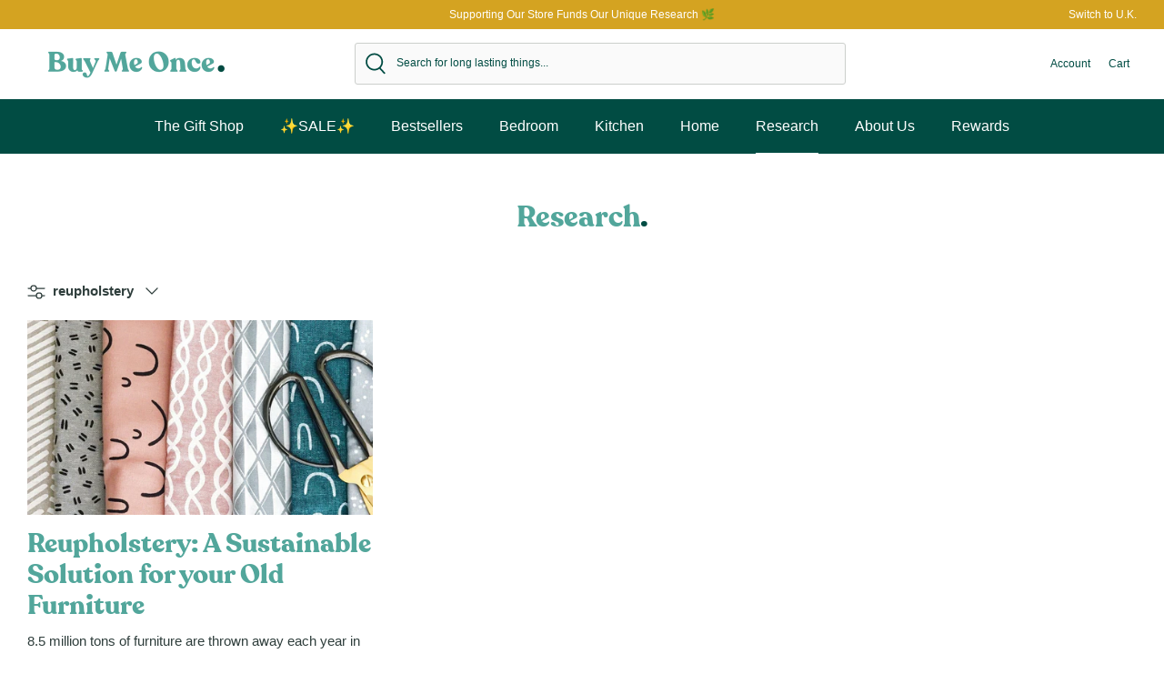

--- FILE ---
content_type: text/html; charset=utf-8
request_url: https://buymeonce.com/blogs/articles-tips/tagged/reupholstery
body_size: 35635
content:
<!DOCTYPE html>
<html lang="en-US">
<head>
  <!-- Symmetry 5.1.0 -->

  <link rel="preload" href="//buymeonce.com/cdn/shop/t/16/assets/styles.css?v=99231000757153195101759332710" as="style">
  <link rel="preload" href="//buymeonce.com/cdn/shop/t/16/assets/fonts.css?v=71282538815453692581696601283" as="style">
  <link rel="preload" href="//buymeonce.com/cdn/shop/t/16/assets/custom.css?v=109733335936939730901661267485" as="style">
  <meta charset="utf-8" />
<meta name="viewport" content="width=device-width,initial-scale=1.0" />
<meta http-equiv="X-UA-Compatible" content="IE=edge">

<link rel="preconnect" href="https://cdn.shopify.com" crossorigin>
<link rel="preconnect" href="https://fonts.shopify.com" crossorigin>
<link rel="preconnect" href="https://monorail-edge.shopifysvc.com"><link rel="preload" href="//buymeonce.com/cdn/shop/t/16/assets/vendor.js?v=138568586205433922451661267493" as="script">
<link rel="preload" href="//buymeonce.com/cdn/shop/t/16/assets/theme.js?v=6731854885576596251661267485" as="script"><link rel="canonical" href="https://buymeonce.com/blogs/articles-tips/tagged/reupholstery" /><link rel="shortcut icon" href="//buymeonce.com/cdn/shop/files/Favicon.png?v=1634835481" type="image/png" />
  <meta name="theme-color" content="#014c43">

  <title>Research | Tagged &quot;reupholstery&quot; | Buy Me Once
</title>

  <meta property="og:site_name" content="Buy Me Once">
<meta property="og:url" content="https://buymeonce.com/blogs/articles-tips/tagged/reupholstery">
<meta property="og:title" content="Research">
<meta property="og:type" content="website">
<meta property="og:description" content="Buy Me Once sells durable, long-lasting kitchenware and homeware products. Visit our and join the mission to save our planet and money by changing the way we shop forever."><meta property="og:image" content="http://buymeonce.com/cdn/shop/files/Logo_-_Colour_1200x1200.png?v=1634809754">
  <meta property="og:image:secure_url" content="https://buymeonce.com/cdn/shop/files/Logo_-_Colour_1200x1200.png?v=1634809754">
  <meta property="og:image:width" content="1200">
  <meta property="og:image:height" content="628"><meta name="twitter:site" content="@buymeonce"><meta name="twitter:card" content="summary_large_image">
<meta name="twitter:title" content="Research">
<meta name="twitter:description" content="Buy Me Once sells durable, long-lasting kitchenware and homeware products. Visit our and join the mission to save our planet and money by changing the way we shop forever.">


  <link href="//buymeonce.com/cdn/shop/t/16/assets/styles.css?v=99231000757153195101759332710" rel="stylesheet" type="text/css" media="all" />
  <link href="//buymeonce.com/cdn/shop/t/16/assets/fonts.css?v=71282538815453692581696601283" rel="stylesheet" type="text/css" media="all" />
  <link href="//buymeonce.com/cdn/shop/t/16/assets/custom.css?v=109733335936939730901661267485" rel="stylesheet" type="text/css" media="all" />

  <!-- Google Tag Manager -->
<script>(function(w,d,s,l,i){w[l]=w[l]||[];w[l].push({'gtm.start':
new Date().getTime(),event:'gtm.js'});var f=d.getElementsByTagName(s)[0],
j=d.createElement(s),dl=l!='dataLayer'?'&l='+l:'';j.async=true;j.src=
'https://www.googletagmanager.com/gtm.js?id='+i+dl;f.parentNode.insertBefore(j,f);
})(window,document,'script','dataLayer','GTM-W8HDT4T');</script>
<!-- End Google Tag Manager -->
<!-- Global site tag (gtag.js) - Google Ads: AW-822026306 -->
<script async src="https://www.googletagmanager.com/gtag/js?id=AW-822026306"></script>
<script>
  window.dataLayer = window.dataLayer || [];
  function gtag(){dataLayer.push(arguments);}
  gtag('js', new Date());

  gtag('config', 'AW-822026306', {});
</script>


<meta name="facebook-domain-verification" content="5gf8gloq0uqfp3wqfseykwauscy6hd" />


  <script>
    window.theme = window.theme || {};
    theme.money_format_with_product_code_preference = "${{amount}}";
    theme.money_format_with_cart_code_preference = "${{amount}}";
    theme.money_format = "${{amount}}";
    theme.strings = {
      previous: "Previous",
      next: "Next",
      addressError: "Error looking up that address",
      addressNoResults: "No results for that address",
      addressQueryLimit: "You have exceeded the Google API usage limit. Consider upgrading to a \u003ca href=\"https:\/\/developers.google.com\/maps\/premium\/usage-limits\"\u003ePremium Plan\u003c\/a\u003e.",
      authError: "There was a problem authenticating your Google Maps API Key.",
      icon_labels_left: "Left",
      icon_labels_right: "Right",
      icon_labels_down: "Down",
      icon_labels_close: "Close",
      icon_labels_plus: "Plus",
      cart_terms_confirmation: "You must agree to the terms and conditions before continuing.",
      products_listing_from: "From",
      layout_live_search_see_all: "See all results",
      products_product_add_to_cart: "Add to Cart",
      products_variant_no_stock: "Sold out",
      products_variant_non_existent: "Unavailable",
      products_product_unit_price_separator: " \/ ",
      general_navigation_menu_toggle_aria_label: "Toggle menu",
      general_accessibility_labels_close: "Close",
      products_added_notification_title: "Just added",
      products_added_notification_item: "Item",
      products_added_notification_unit_price: "Item price",
      products_added_notification_quantity: "Qty",
      products_added_notification_total_price: "Total price",
      products_added_notification_shipping_note: "Excl. shipping",
      products_added_notification_keep_shopping: "Keep Shopping",
      products_added_notification_cart: "Cart",
      products_product_adding_to_cart: "Adding",
      products_product_added_to_cart: "Added to cart",
      products_product_unit_price_separator: " \/ ",
      products_added_notification_subtotal: "Subtotal",
      products_labels_sold_out: "Sold Out",
      products_labels_sale: "Sale",
      products_labels_percent_reduction: "[[ amount ]]% off",
      products_labels_value_reduction_html: "[[ amount ]] off",
      products_product_preorder: "Pre-order",
      general_quick_search_pages: "Pages",
      general_quick_search_no_results: "Sorry, we couldn\u0026#39;t find any results",
      collections_general_see_all_subcollections: "See all..."
    };
    theme.routes = {
      search_url: '/search',
      cart_url: '/cart',
      cart_add_url: '/cart/add',
      cart_change_url: '/cart/change'
    };
    theme.settings = {
      cart_type: "drawer",
      quickbuy_style: "button",
      avoid_orphans: true
    };
    document.documentElement.classList.add('js');
  </script>

  <script>window.performance && window.performance.mark && window.performance.mark('shopify.content_for_header.start');</script><meta name="google-site-verification" content="nxv-CTer4Hq6ERu8Qi3hhIYnPCaV_yMB2pHeaMj3plI">
<meta id="shopify-digital-wallet" name="shopify-digital-wallet" content="/26564112/digital_wallets/dialog">
<meta name="shopify-checkout-api-token" content="b180b821255a54ab32f3bcc33dfcd7c7">
<meta id="in-context-paypal-metadata" data-shop-id="26564112" data-venmo-supported="false" data-environment="production" data-locale="en_US" data-paypal-v4="true" data-currency="USD">
<link rel="alternate" type="application/atom+xml" title="Feed" href="/blogs/articles-tips/tagged/reupholstery.atom" />
<script async="async" src="/checkouts/internal/preloads.js?locale=en-US"></script>
<link rel="preconnect" href="https://shop.app" crossorigin="anonymous">
<script async="async" src="https://shop.app/checkouts/internal/preloads.js?locale=en-US&shop_id=26564112" crossorigin="anonymous"></script>
<script id="apple-pay-shop-capabilities" type="application/json">{"shopId":26564112,"countryCode":"US","currencyCode":"USD","merchantCapabilities":["supports3DS"],"merchantId":"gid:\/\/shopify\/Shop\/26564112","merchantName":"Buy Me Once","requiredBillingContactFields":["postalAddress","email","phone"],"requiredShippingContactFields":["postalAddress","email","phone"],"shippingType":"shipping","supportedNetworks":["visa","masterCard","amex","discover","elo","jcb"],"total":{"type":"pending","label":"Buy Me Once","amount":"1.00"},"shopifyPaymentsEnabled":true,"supportsSubscriptions":true}</script>
<script id="shopify-features" type="application/json">{"accessToken":"b180b821255a54ab32f3bcc33dfcd7c7","betas":["rich-media-storefront-analytics"],"domain":"buymeonce.com","predictiveSearch":true,"shopId":26564112,"locale":"en"}</script>
<script>var Shopify = Shopify || {};
Shopify.shop = "buymeonce.myshopify.com";
Shopify.locale = "en-US";
Shopify.currency = {"active":"USD","rate":"1.0"};
Shopify.country = "US";
Shopify.theme = {"name":"buymeonce-us\/main","id":135069499612,"schema_name":"Symmetry","schema_version":"5.1.0","theme_store_id":null,"role":"main"};
Shopify.theme.handle = "null";
Shopify.theme.style = {"id":null,"handle":null};
Shopify.cdnHost = "buymeonce.com/cdn";
Shopify.routes = Shopify.routes || {};
Shopify.routes.root = "/";</script>
<script type="module">!function(o){(o.Shopify=o.Shopify||{}).modules=!0}(window);</script>
<script>!function(o){function n(){var o=[];function n(){o.push(Array.prototype.slice.apply(arguments))}return n.q=o,n}var t=o.Shopify=o.Shopify||{};t.loadFeatures=n(),t.autoloadFeatures=n()}(window);</script>
<script>
  window.ShopifyPay = window.ShopifyPay || {};
  window.ShopifyPay.apiHost = "shop.app\/pay";
  window.ShopifyPay.redirectState = null;
</script>
<script id="shop-js-analytics" type="application/json">{"pageType":"blog"}</script>
<script defer="defer" async type="module" src="//buymeonce.com/cdn/shopifycloud/shop-js/modules/v2/client.init-shop-cart-sync_BApSsMSl.en.esm.js"></script>
<script defer="defer" async type="module" src="//buymeonce.com/cdn/shopifycloud/shop-js/modules/v2/chunk.common_CBoos6YZ.esm.js"></script>
<script type="module">
  await import("//buymeonce.com/cdn/shopifycloud/shop-js/modules/v2/client.init-shop-cart-sync_BApSsMSl.en.esm.js");
await import("//buymeonce.com/cdn/shopifycloud/shop-js/modules/v2/chunk.common_CBoos6YZ.esm.js");

  window.Shopify.SignInWithShop?.initShopCartSync?.({"fedCMEnabled":true,"windoidEnabled":true});

</script>
<script>
  window.Shopify = window.Shopify || {};
  if (!window.Shopify.featureAssets) window.Shopify.featureAssets = {};
  window.Shopify.featureAssets['shop-js'] = {"shop-cart-sync":["modules/v2/client.shop-cart-sync_DJczDl9f.en.esm.js","modules/v2/chunk.common_CBoos6YZ.esm.js"],"init-fed-cm":["modules/v2/client.init-fed-cm_BzwGC0Wi.en.esm.js","modules/v2/chunk.common_CBoos6YZ.esm.js"],"init-windoid":["modules/v2/client.init-windoid_BS26ThXS.en.esm.js","modules/v2/chunk.common_CBoos6YZ.esm.js"],"shop-cash-offers":["modules/v2/client.shop-cash-offers_DthCPNIO.en.esm.js","modules/v2/chunk.common_CBoos6YZ.esm.js","modules/v2/chunk.modal_Bu1hFZFC.esm.js"],"shop-button":["modules/v2/client.shop-button_D_JX508o.en.esm.js","modules/v2/chunk.common_CBoos6YZ.esm.js"],"init-shop-email-lookup-coordinator":["modules/v2/client.init-shop-email-lookup-coordinator_DFwWcvrS.en.esm.js","modules/v2/chunk.common_CBoos6YZ.esm.js"],"shop-toast-manager":["modules/v2/client.shop-toast-manager_tEhgP2F9.en.esm.js","modules/v2/chunk.common_CBoos6YZ.esm.js"],"shop-login-button":["modules/v2/client.shop-login-button_DwLgFT0K.en.esm.js","modules/v2/chunk.common_CBoos6YZ.esm.js","modules/v2/chunk.modal_Bu1hFZFC.esm.js"],"avatar":["modules/v2/client.avatar_BTnouDA3.en.esm.js"],"init-shop-cart-sync":["modules/v2/client.init-shop-cart-sync_BApSsMSl.en.esm.js","modules/v2/chunk.common_CBoos6YZ.esm.js"],"pay-button":["modules/v2/client.pay-button_BuNmcIr_.en.esm.js","modules/v2/chunk.common_CBoos6YZ.esm.js"],"init-shop-for-new-customer-accounts":["modules/v2/client.init-shop-for-new-customer-accounts_DrjXSI53.en.esm.js","modules/v2/client.shop-login-button_DwLgFT0K.en.esm.js","modules/v2/chunk.common_CBoos6YZ.esm.js","modules/v2/chunk.modal_Bu1hFZFC.esm.js"],"init-customer-accounts-sign-up":["modules/v2/client.init-customer-accounts-sign-up_TlVCiykN.en.esm.js","modules/v2/client.shop-login-button_DwLgFT0K.en.esm.js","modules/v2/chunk.common_CBoos6YZ.esm.js","modules/v2/chunk.modal_Bu1hFZFC.esm.js"],"shop-follow-button":["modules/v2/client.shop-follow-button_C5D3XtBb.en.esm.js","modules/v2/chunk.common_CBoos6YZ.esm.js","modules/v2/chunk.modal_Bu1hFZFC.esm.js"],"checkout-modal":["modules/v2/client.checkout-modal_8TC_1FUY.en.esm.js","modules/v2/chunk.common_CBoos6YZ.esm.js","modules/v2/chunk.modal_Bu1hFZFC.esm.js"],"init-customer-accounts":["modules/v2/client.init-customer-accounts_C0Oh2ljF.en.esm.js","modules/v2/client.shop-login-button_DwLgFT0K.en.esm.js","modules/v2/chunk.common_CBoos6YZ.esm.js","modules/v2/chunk.modal_Bu1hFZFC.esm.js"],"lead-capture":["modules/v2/client.lead-capture_Cq0gfm7I.en.esm.js","modules/v2/chunk.common_CBoos6YZ.esm.js","modules/v2/chunk.modal_Bu1hFZFC.esm.js"],"shop-login":["modules/v2/client.shop-login_BmtnoEUo.en.esm.js","modules/v2/chunk.common_CBoos6YZ.esm.js","modules/v2/chunk.modal_Bu1hFZFC.esm.js"],"payment-terms":["modules/v2/client.payment-terms_BHOWV7U_.en.esm.js","modules/v2/chunk.common_CBoos6YZ.esm.js","modules/v2/chunk.modal_Bu1hFZFC.esm.js"]};
</script>
<script>(function() {
  var isLoaded = false;
  function asyncLoad() {
    if (isLoaded) return;
    isLoaded = true;
    var urls = ["https:\/\/d23dclunsivw3h.cloudfront.net\/redirect-app.js?shop=buymeonce.myshopify.com","https:\/\/app.targetbay.com\/js\/tb-shopify-appblock.js?shop=buymeonce.myshopify.com","https:\/\/static.klaviyo.com\/onsite\/js\/Mmy9fU\/klaviyo.js?company_id=Mmy9fU\u0026shop=buymeonce.myshopify.com","https:\/\/sf.bayengage.com\/sf.js?t=cee6209f05a5\u0026v=1729889931\u0026shop=buymeonce.myshopify.com","https:\/\/cdn.salesfire.co.uk\/code\/70bc9735-1315-41f7-9c14-acc9eaf3f5b8.js?shop=buymeonce.myshopify.com","https:\/\/dr4qe3ddw9y32.cloudfront.net\/awin-shopify-integration-code.js?aid=115501\u0026v=shopifyApp_5.2.1\u0026ts=1748375906731\u0026shop=buymeonce.myshopify.com"];
    for (var i = 0; i < urls.length; i++) {
      var s = document.createElement('script');
      s.type = 'text/javascript';
      s.async = true;
      s.src = urls[i];
      var x = document.getElementsByTagName('script')[0];
      x.parentNode.insertBefore(s, x);
    }
  };
  if(window.attachEvent) {
    window.attachEvent('onload', asyncLoad);
  } else {
    window.addEventListener('load', asyncLoad, false);
  }
})();</script>
<script id="__st">var __st={"a":26564112,"offset":-18000,"reqid":"1705b3ce-9677-482a-a252-13ac672d87a3-1768876266","pageurl":"buymeonce.com\/blogs\/articles-tips\/tagged\/reupholstery","s":"blogs-4833902636","u":"fa45ef652755","p":"blog","rtyp":"blog","rid":4833902636};</script>
<script>window.ShopifyPaypalV4VisibilityTracking = true;</script>
<script id="captcha-bootstrap">!function(){'use strict';const t='contact',e='account',n='new_comment',o=[[t,t],['blogs',n],['comments',n],[t,'customer']],c=[[e,'customer_login'],[e,'guest_login'],[e,'recover_customer_password'],[e,'create_customer']],r=t=>t.map((([t,e])=>`form[action*='/${t}']:not([data-nocaptcha='true']) input[name='form_type'][value='${e}']`)).join(','),a=t=>()=>t?[...document.querySelectorAll(t)].map((t=>t.form)):[];function s(){const t=[...o],e=r(t);return a(e)}const i='password',u='form_key',d=['recaptcha-v3-token','g-recaptcha-response','h-captcha-response',i],f=()=>{try{return window.sessionStorage}catch{return}},m='__shopify_v',_=t=>t.elements[u];function p(t,e,n=!1){try{const o=window.sessionStorage,c=JSON.parse(o.getItem(e)),{data:r}=function(t){const{data:e,action:n}=t;return t[m]||n?{data:e,action:n}:{data:t,action:n}}(c);for(const[e,n]of Object.entries(r))t.elements[e]&&(t.elements[e].value=n);n&&o.removeItem(e)}catch(o){console.error('form repopulation failed',{error:o})}}const l='form_type',E='cptcha';function T(t){t.dataset[E]=!0}const w=window,h=w.document,L='Shopify',v='ce_forms',y='captcha';let A=!1;((t,e)=>{const n=(g='f06e6c50-85a8-45c8-87d0-21a2b65856fe',I='https://cdn.shopify.com/shopifycloud/storefront-forms-hcaptcha/ce_storefront_forms_captcha_hcaptcha.v1.5.2.iife.js',D={infoText:'Protected by hCaptcha',privacyText:'Privacy',termsText:'Terms'},(t,e,n)=>{const o=w[L][v],c=o.bindForm;if(c)return c(t,g,e,D).then(n);var r;o.q.push([[t,g,e,D],n]),r=I,A||(h.body.append(Object.assign(h.createElement('script'),{id:'captcha-provider',async:!0,src:r})),A=!0)});var g,I,D;w[L]=w[L]||{},w[L][v]=w[L][v]||{},w[L][v].q=[],w[L][y]=w[L][y]||{},w[L][y].protect=function(t,e){n(t,void 0,e),T(t)},Object.freeze(w[L][y]),function(t,e,n,w,h,L){const[v,y,A,g]=function(t,e,n){const i=e?o:[],u=t?c:[],d=[...i,...u],f=r(d),m=r(i),_=r(d.filter((([t,e])=>n.includes(e))));return[a(f),a(m),a(_),s()]}(w,h,L),I=t=>{const e=t.target;return e instanceof HTMLFormElement?e:e&&e.form},D=t=>v().includes(t);t.addEventListener('submit',(t=>{const e=I(t);if(!e)return;const n=D(e)&&!e.dataset.hcaptchaBound&&!e.dataset.recaptchaBound,o=_(e),c=g().includes(e)&&(!o||!o.value);(n||c)&&t.preventDefault(),c&&!n&&(function(t){try{if(!f())return;!function(t){const e=f();if(!e)return;const n=_(t);if(!n)return;const o=n.value;o&&e.removeItem(o)}(t);const e=Array.from(Array(32),(()=>Math.random().toString(36)[2])).join('');!function(t,e){_(t)||t.append(Object.assign(document.createElement('input'),{type:'hidden',name:u})),t.elements[u].value=e}(t,e),function(t,e){const n=f();if(!n)return;const o=[...t.querySelectorAll(`input[type='${i}']`)].map((({name:t})=>t)),c=[...d,...o],r={};for(const[a,s]of new FormData(t).entries())c.includes(a)||(r[a]=s);n.setItem(e,JSON.stringify({[m]:1,action:t.action,data:r}))}(t,e)}catch(e){console.error('failed to persist form',e)}}(e),e.submit())}));const S=(t,e)=>{t&&!t.dataset[E]&&(n(t,e.some((e=>e===t))),T(t))};for(const o of['focusin','change'])t.addEventListener(o,(t=>{const e=I(t);D(e)&&S(e,y())}));const B=e.get('form_key'),M=e.get(l),P=B&&M;t.addEventListener('DOMContentLoaded',(()=>{const t=y();if(P)for(const e of t)e.elements[l].value===M&&p(e,B);[...new Set([...A(),...v().filter((t=>'true'===t.dataset.shopifyCaptcha))])].forEach((e=>S(e,t)))}))}(h,new URLSearchParams(w.location.search),n,t,e,['guest_login'])})(!0,!0)}();</script>
<script integrity="sha256-4kQ18oKyAcykRKYeNunJcIwy7WH5gtpwJnB7kiuLZ1E=" data-source-attribution="shopify.loadfeatures" defer="defer" src="//buymeonce.com/cdn/shopifycloud/storefront/assets/storefront/load_feature-a0a9edcb.js" crossorigin="anonymous"></script>
<script crossorigin="anonymous" defer="defer" src="//buymeonce.com/cdn/shopifycloud/storefront/assets/shopify_pay/storefront-65b4c6d7.js?v=20250812"></script>
<script data-source-attribution="shopify.dynamic_checkout.dynamic.init">var Shopify=Shopify||{};Shopify.PaymentButton=Shopify.PaymentButton||{isStorefrontPortableWallets:!0,init:function(){window.Shopify.PaymentButton.init=function(){};var t=document.createElement("script");t.src="https://buymeonce.com/cdn/shopifycloud/portable-wallets/latest/portable-wallets.en.js",t.type="module",document.head.appendChild(t)}};
</script>
<script data-source-attribution="shopify.dynamic_checkout.buyer_consent">
  function portableWalletsHideBuyerConsent(e){var t=document.getElementById("shopify-buyer-consent"),n=document.getElementById("shopify-subscription-policy-button");t&&n&&(t.classList.add("hidden"),t.setAttribute("aria-hidden","true"),n.removeEventListener("click",e))}function portableWalletsShowBuyerConsent(e){var t=document.getElementById("shopify-buyer-consent"),n=document.getElementById("shopify-subscription-policy-button");t&&n&&(t.classList.remove("hidden"),t.removeAttribute("aria-hidden"),n.addEventListener("click",e))}window.Shopify?.PaymentButton&&(window.Shopify.PaymentButton.hideBuyerConsent=portableWalletsHideBuyerConsent,window.Shopify.PaymentButton.showBuyerConsent=portableWalletsShowBuyerConsent);
</script>
<script data-source-attribution="shopify.dynamic_checkout.cart.bootstrap">document.addEventListener("DOMContentLoaded",(function(){function t(){return document.querySelector("shopify-accelerated-checkout-cart, shopify-accelerated-checkout")}if(t())Shopify.PaymentButton.init();else{new MutationObserver((function(e,n){t()&&(Shopify.PaymentButton.init(),n.disconnect())})).observe(document.body,{childList:!0,subtree:!0})}}));
</script>
<link id="shopify-accelerated-checkout-styles" rel="stylesheet" media="screen" href="https://buymeonce.com/cdn/shopifycloud/portable-wallets/latest/accelerated-checkout-backwards-compat.css" crossorigin="anonymous">
<style id="shopify-accelerated-checkout-cart">
        #shopify-buyer-consent {
  margin-top: 1em;
  display: inline-block;
  width: 100%;
}

#shopify-buyer-consent.hidden {
  display: none;
}

#shopify-subscription-policy-button {
  background: none;
  border: none;
  padding: 0;
  text-decoration: underline;
  font-size: inherit;
  cursor: pointer;
}

#shopify-subscription-policy-button::before {
  box-shadow: none;
}

      </style>

<script>window.performance && window.performance.mark && window.performance.mark('shopify.content_for_header.end');</script>


                
                    <script type="text/javascript">var productName = "", productId = "", productImageUrl = "//buymeonce.com/cdn/shopifycloud/storefront/assets/no-image-2048-a2addb12_medium.gif"; var productUrl = "", productPrice = ""; var productStock = "", productCollection = ""; var collectionTitle = "", collectionId = "",collectionUrl = ""; var customerName = "anonymous", userId = "",userMail = ""; var pageName = "",orderIdNew=""; var pageType = "blog"; var productStockStatus =  '0'; if  (productStock == 'false') { productStockStatus = '1'; }</script>
                <!-- BEGIN app block: shopify://apps/geo-pro-geolocation/blocks/geopro/16fc5313-7aee-4e90-ac95-f50fc7c8b657 --><!-- This snippet is used to load Geo:Pro data on the storefront -->
<meta class='geo-ip' content='[base64]'>
<!-- This snippet initializes the plugin -->
<script async>
  try {
    const loadGeoPro=()=>{let e=e=>{if(!e||e.isCrawler||"success"!==e.message){window.geopro_cancel="1";return}let o=e.isAdmin?"el-geoip-location-admin":"el-geoip-location",s=Date.now()+864e5;localStorage.setItem(o,JSON.stringify({value:e.data,expires:s})),e.isAdmin&&localStorage.setItem("el-geoip-admin",JSON.stringify({value:"1",expires:s}))},o=new XMLHttpRequest;o.open("GET","https://geo.geoproapp.com?x-api-key=91e359ab7-2b63-539e-1de2-c4bf731367a7",!0),o.responseType="json",o.onload=()=>e(200===o.status?o.response:null),o.send()},load=!["el-geoip-location-admin","el-geoip-location"].some(e=>{try{let o=JSON.parse(localStorage.getItem(e));return o&&o.expires>Date.now()}catch(s){return!1}});load&&loadGeoPro();
  } catch(e) {
    console.warn('Geo:Pro error', e);
    window.geopro_cancel = '1';
  }
</script>
<script src="https://cdn.shopify.com/extensions/019b746b-26da-7a64-a671-397924f34f11/easylocation-195/assets/easylocation-storefront.min.js" type="text/javascript" async></script>


<!-- END app block --><link href="https://monorail-edge.shopifysvc.com" rel="dns-prefetch">
<script>(function(){if ("sendBeacon" in navigator && "performance" in window) {try {var session_token_from_headers = performance.getEntriesByType('navigation')[0].serverTiming.find(x => x.name == '_s').description;} catch {var session_token_from_headers = undefined;}var session_cookie_matches = document.cookie.match(/_shopify_s=([^;]*)/);var session_token_from_cookie = session_cookie_matches && session_cookie_matches.length === 2 ? session_cookie_matches[1] : "";var session_token = session_token_from_headers || session_token_from_cookie || "";function handle_abandonment_event(e) {var entries = performance.getEntries().filter(function(entry) {return /monorail-edge.shopifysvc.com/.test(entry.name);});if (!window.abandonment_tracked && entries.length === 0) {window.abandonment_tracked = true;var currentMs = Date.now();var navigation_start = performance.timing.navigationStart;var payload = {shop_id: 26564112,url: window.location.href,navigation_start,duration: currentMs - navigation_start,session_token,page_type: "blog"};window.navigator.sendBeacon("https://monorail-edge.shopifysvc.com/v1/produce", JSON.stringify({schema_id: "online_store_buyer_site_abandonment/1.1",payload: payload,metadata: {event_created_at_ms: currentMs,event_sent_at_ms: currentMs}}));}}window.addEventListener('pagehide', handle_abandonment_event);}}());</script>
<script id="web-pixels-manager-setup">(function e(e,d,r,n,o){if(void 0===o&&(o={}),!Boolean(null===(a=null===(i=window.Shopify)||void 0===i?void 0:i.analytics)||void 0===a?void 0:a.replayQueue)){var i,a;window.Shopify=window.Shopify||{};var t=window.Shopify;t.analytics=t.analytics||{};var s=t.analytics;s.replayQueue=[],s.publish=function(e,d,r){return s.replayQueue.push([e,d,r]),!0};try{self.performance.mark("wpm:start")}catch(e){}var l=function(){var e={modern:/Edge?\/(1{2}[4-9]|1[2-9]\d|[2-9]\d{2}|\d{4,})\.\d+(\.\d+|)|Firefox\/(1{2}[4-9]|1[2-9]\d|[2-9]\d{2}|\d{4,})\.\d+(\.\d+|)|Chrom(ium|e)\/(9{2}|\d{3,})\.\d+(\.\d+|)|(Maci|X1{2}).+ Version\/(15\.\d+|(1[6-9]|[2-9]\d|\d{3,})\.\d+)([,.]\d+|)( \(\w+\)|)( Mobile\/\w+|) Safari\/|Chrome.+OPR\/(9{2}|\d{3,})\.\d+\.\d+|(CPU[ +]OS|iPhone[ +]OS|CPU[ +]iPhone|CPU IPhone OS|CPU iPad OS)[ +]+(15[._]\d+|(1[6-9]|[2-9]\d|\d{3,})[._]\d+)([._]\d+|)|Android:?[ /-](13[3-9]|1[4-9]\d|[2-9]\d{2}|\d{4,})(\.\d+|)(\.\d+|)|Android.+Firefox\/(13[5-9]|1[4-9]\d|[2-9]\d{2}|\d{4,})\.\d+(\.\d+|)|Android.+Chrom(ium|e)\/(13[3-9]|1[4-9]\d|[2-9]\d{2}|\d{4,})\.\d+(\.\d+|)|SamsungBrowser\/([2-9]\d|\d{3,})\.\d+/,legacy:/Edge?\/(1[6-9]|[2-9]\d|\d{3,})\.\d+(\.\d+|)|Firefox\/(5[4-9]|[6-9]\d|\d{3,})\.\d+(\.\d+|)|Chrom(ium|e)\/(5[1-9]|[6-9]\d|\d{3,})\.\d+(\.\d+|)([\d.]+$|.*Safari\/(?![\d.]+ Edge\/[\d.]+$))|(Maci|X1{2}).+ Version\/(10\.\d+|(1[1-9]|[2-9]\d|\d{3,})\.\d+)([,.]\d+|)( \(\w+\)|)( Mobile\/\w+|) Safari\/|Chrome.+OPR\/(3[89]|[4-9]\d|\d{3,})\.\d+\.\d+|(CPU[ +]OS|iPhone[ +]OS|CPU[ +]iPhone|CPU IPhone OS|CPU iPad OS)[ +]+(10[._]\d+|(1[1-9]|[2-9]\d|\d{3,})[._]\d+)([._]\d+|)|Android:?[ /-](13[3-9]|1[4-9]\d|[2-9]\d{2}|\d{4,})(\.\d+|)(\.\d+|)|Mobile Safari.+OPR\/([89]\d|\d{3,})\.\d+\.\d+|Android.+Firefox\/(13[5-9]|1[4-9]\d|[2-9]\d{2}|\d{4,})\.\d+(\.\d+|)|Android.+Chrom(ium|e)\/(13[3-9]|1[4-9]\d|[2-9]\d{2}|\d{4,})\.\d+(\.\d+|)|Android.+(UC? ?Browser|UCWEB|U3)[ /]?(15\.([5-9]|\d{2,})|(1[6-9]|[2-9]\d|\d{3,})\.\d+)\.\d+|SamsungBrowser\/(5\.\d+|([6-9]|\d{2,})\.\d+)|Android.+MQ{2}Browser\/(14(\.(9|\d{2,})|)|(1[5-9]|[2-9]\d|\d{3,})(\.\d+|))(\.\d+|)|K[Aa][Ii]OS\/(3\.\d+|([4-9]|\d{2,})\.\d+)(\.\d+|)/},d=e.modern,r=e.legacy,n=navigator.userAgent;return n.match(d)?"modern":n.match(r)?"legacy":"unknown"}(),u="modern"===l?"modern":"legacy",c=(null!=n?n:{modern:"",legacy:""})[u],f=function(e){return[e.baseUrl,"/wpm","/b",e.hashVersion,"modern"===e.buildTarget?"m":"l",".js"].join("")}({baseUrl:d,hashVersion:r,buildTarget:u}),m=function(e){var d=e.version,r=e.bundleTarget,n=e.surface,o=e.pageUrl,i=e.monorailEndpoint;return{emit:function(e){var a=e.status,t=e.errorMsg,s=(new Date).getTime(),l=JSON.stringify({metadata:{event_sent_at_ms:s},events:[{schema_id:"web_pixels_manager_load/3.1",payload:{version:d,bundle_target:r,page_url:o,status:a,surface:n,error_msg:t},metadata:{event_created_at_ms:s}}]});if(!i)return console&&console.warn&&console.warn("[Web Pixels Manager] No Monorail endpoint provided, skipping logging."),!1;try{return self.navigator.sendBeacon.bind(self.navigator)(i,l)}catch(e){}var u=new XMLHttpRequest;try{return u.open("POST",i,!0),u.setRequestHeader("Content-Type","text/plain"),u.send(l),!0}catch(e){return console&&console.warn&&console.warn("[Web Pixels Manager] Got an unhandled error while logging to Monorail."),!1}}}}({version:r,bundleTarget:l,surface:e.surface,pageUrl:self.location.href,monorailEndpoint:e.monorailEndpoint});try{o.browserTarget=l,function(e){var d=e.src,r=e.async,n=void 0===r||r,o=e.onload,i=e.onerror,a=e.sri,t=e.scriptDataAttributes,s=void 0===t?{}:t,l=document.createElement("script"),u=document.querySelector("head"),c=document.querySelector("body");if(l.async=n,l.src=d,a&&(l.integrity=a,l.crossOrigin="anonymous"),s)for(var f in s)if(Object.prototype.hasOwnProperty.call(s,f))try{l.dataset[f]=s[f]}catch(e){}if(o&&l.addEventListener("load",o),i&&l.addEventListener("error",i),u)u.appendChild(l);else{if(!c)throw new Error("Did not find a head or body element to append the script");c.appendChild(l)}}({src:f,async:!0,onload:function(){if(!function(){var e,d;return Boolean(null===(d=null===(e=window.Shopify)||void 0===e?void 0:e.analytics)||void 0===d?void 0:d.initialized)}()){var d=window.webPixelsManager.init(e)||void 0;if(d){var r=window.Shopify.analytics;r.replayQueue.forEach((function(e){var r=e[0],n=e[1],o=e[2];d.publishCustomEvent(r,n,o)})),r.replayQueue=[],r.publish=d.publishCustomEvent,r.visitor=d.visitor,r.initialized=!0}}},onerror:function(){return m.emit({status:"failed",errorMsg:"".concat(f," has failed to load")})},sri:function(e){var d=/^sha384-[A-Za-z0-9+/=]+$/;return"string"==typeof e&&d.test(e)}(c)?c:"",scriptDataAttributes:o}),m.emit({status:"loading"})}catch(e){m.emit({status:"failed",errorMsg:(null==e?void 0:e.message)||"Unknown error"})}}})({shopId: 26564112,storefrontBaseUrl: "https://buymeonce.com",extensionsBaseUrl: "https://extensions.shopifycdn.com/cdn/shopifycloud/web-pixels-manager",monorailEndpoint: "https://monorail-edge.shopifysvc.com/unstable/produce_batch",surface: "storefront-renderer",enabledBetaFlags: ["2dca8a86"],webPixelsConfigList: [{"id":"972751068","configuration":"{\"advertiserId\":\"115501\",\"shopDomain\":\"buymeonce.myshopify.com\",\"appVersion\":\"shopifyApp_5.2.1\"}","eventPayloadVersion":"v1","runtimeContext":"STRICT","scriptVersion":"12028261640958a57505ca3bca7d4e66","type":"APP","apiClientId":2887701,"privacyPurposes":["ANALYTICS","MARKETING"],"dataSharingAdjustments":{"protectedCustomerApprovalScopes":["read_customer_personal_data"]}},{"id":"840270044","configuration":"{\"config\":\"{\\\"google_tag_ids\\\":[\\\"G-C25WR6T9HV\\\",\\\"GT-WPTCV2D\\\"],\\\"target_country\\\":\\\"US\\\",\\\"gtag_events\\\":[{\\\"type\\\":\\\"search\\\",\\\"action_label\\\":\\\"G-C25WR6T9HV\\\"},{\\\"type\\\":\\\"begin_checkout\\\",\\\"action_label\\\":\\\"G-C25WR6T9HV\\\"},{\\\"type\\\":\\\"view_item\\\",\\\"action_label\\\":[\\\"G-C25WR6T9HV\\\",\\\"MC-9NWMMRMTSJ\\\"]},{\\\"type\\\":\\\"purchase\\\",\\\"action_label\\\":[\\\"G-C25WR6T9HV\\\",\\\"MC-9NWMMRMTSJ\\\"]},{\\\"type\\\":\\\"page_view\\\",\\\"action_label\\\":[\\\"G-C25WR6T9HV\\\",\\\"MC-9NWMMRMTSJ\\\"]},{\\\"type\\\":\\\"add_payment_info\\\",\\\"action_label\\\":\\\"G-C25WR6T9HV\\\"},{\\\"type\\\":\\\"add_to_cart\\\",\\\"action_label\\\":\\\"G-C25WR6T9HV\\\"}],\\\"enable_monitoring_mode\\\":false}\"}","eventPayloadVersion":"v1","runtimeContext":"OPEN","scriptVersion":"b2a88bafab3e21179ed38636efcd8a93","type":"APP","apiClientId":1780363,"privacyPurposes":[],"dataSharingAdjustments":{"protectedCustomerApprovalScopes":["read_customer_address","read_customer_email","read_customer_name","read_customer_personal_data","read_customer_phone"]}},{"id":"638779612","configuration":"{\"siteID\":\"70bc9735-1315-41f7-9c14-acc9eaf3f5b8\"}","eventPayloadVersion":"v1","runtimeContext":"STRICT","scriptVersion":"f8181cc756f67d7c70742a4ed0d6b949","type":"APP","apiClientId":3983114241,"privacyPurposes":[],"dataSharingAdjustments":{"protectedCustomerApprovalScopes":["read_customer_email","read_customer_name","read_customer_personal_data","read_customer_phone"]}},{"id":"241205468","configuration":"{\"pixel_id\":\"388063715348196\",\"pixel_type\":\"facebook_pixel\",\"metaapp_system_user_token\":\"-\"}","eventPayloadVersion":"v1","runtimeContext":"OPEN","scriptVersion":"ca16bc87fe92b6042fbaa3acc2fbdaa6","type":"APP","apiClientId":2329312,"privacyPurposes":["ANALYTICS","MARKETING","SALE_OF_DATA"],"dataSharingAdjustments":{"protectedCustomerApprovalScopes":["read_customer_address","read_customer_email","read_customer_name","read_customer_personal_data","read_customer_phone"]}},{"id":"shopify-app-pixel","configuration":"{}","eventPayloadVersion":"v1","runtimeContext":"STRICT","scriptVersion":"0450","apiClientId":"shopify-pixel","type":"APP","privacyPurposes":["ANALYTICS","MARKETING"]},{"id":"shopify-custom-pixel","eventPayloadVersion":"v1","runtimeContext":"LAX","scriptVersion":"0450","apiClientId":"shopify-pixel","type":"CUSTOM","privacyPurposes":["ANALYTICS","MARKETING"]}],isMerchantRequest: false,initData: {"shop":{"name":"Buy Me Once","paymentSettings":{"currencyCode":"USD"},"myshopifyDomain":"buymeonce.myshopify.com","countryCode":"US","storefrontUrl":"https:\/\/buymeonce.com"},"customer":null,"cart":null,"checkout":null,"productVariants":[],"purchasingCompany":null},},"https://buymeonce.com/cdn","fcfee988w5aeb613cpc8e4bc33m6693e112",{"modern":"","legacy":""},{"shopId":"26564112","storefrontBaseUrl":"https:\/\/buymeonce.com","extensionBaseUrl":"https:\/\/extensions.shopifycdn.com\/cdn\/shopifycloud\/web-pixels-manager","surface":"storefront-renderer","enabledBetaFlags":"[\"2dca8a86\"]","isMerchantRequest":"false","hashVersion":"fcfee988w5aeb613cpc8e4bc33m6693e112","publish":"custom","events":"[[\"page_viewed\",{}]]"});</script><script>
  window.ShopifyAnalytics = window.ShopifyAnalytics || {};
  window.ShopifyAnalytics.meta = window.ShopifyAnalytics.meta || {};
  window.ShopifyAnalytics.meta.currency = 'USD';
  var meta = {"page":{"pageType":"blog","resourceType":"blog","resourceId":4833902636,"requestId":"1705b3ce-9677-482a-a252-13ac672d87a3-1768876266"}};
  for (var attr in meta) {
    window.ShopifyAnalytics.meta[attr] = meta[attr];
  }
</script>
<script class="analytics">
  (function () {
    var customDocumentWrite = function(content) {
      var jquery = null;

      if (window.jQuery) {
        jquery = window.jQuery;
      } else if (window.Checkout && window.Checkout.$) {
        jquery = window.Checkout.$;
      }

      if (jquery) {
        jquery('body').append(content);
      }
    };

    var hasLoggedConversion = function(token) {
      if (token) {
        return document.cookie.indexOf('loggedConversion=' + token) !== -1;
      }
      return false;
    }

    var setCookieIfConversion = function(token) {
      if (token) {
        var twoMonthsFromNow = new Date(Date.now());
        twoMonthsFromNow.setMonth(twoMonthsFromNow.getMonth() + 2);

        document.cookie = 'loggedConversion=' + token + '; expires=' + twoMonthsFromNow;
      }
    }

    var trekkie = window.ShopifyAnalytics.lib = window.trekkie = window.trekkie || [];
    if (trekkie.integrations) {
      return;
    }
    trekkie.methods = [
      'identify',
      'page',
      'ready',
      'track',
      'trackForm',
      'trackLink'
    ];
    trekkie.factory = function(method) {
      return function() {
        var args = Array.prototype.slice.call(arguments);
        args.unshift(method);
        trekkie.push(args);
        return trekkie;
      };
    };
    for (var i = 0; i < trekkie.methods.length; i++) {
      var key = trekkie.methods[i];
      trekkie[key] = trekkie.factory(key);
    }
    trekkie.load = function(config) {
      trekkie.config = config || {};
      trekkie.config.initialDocumentCookie = document.cookie;
      var first = document.getElementsByTagName('script')[0];
      var script = document.createElement('script');
      script.type = 'text/javascript';
      script.onerror = function(e) {
        var scriptFallback = document.createElement('script');
        scriptFallback.type = 'text/javascript';
        scriptFallback.onerror = function(error) {
                var Monorail = {
      produce: function produce(monorailDomain, schemaId, payload) {
        var currentMs = new Date().getTime();
        var event = {
          schema_id: schemaId,
          payload: payload,
          metadata: {
            event_created_at_ms: currentMs,
            event_sent_at_ms: currentMs
          }
        };
        return Monorail.sendRequest("https://" + monorailDomain + "/v1/produce", JSON.stringify(event));
      },
      sendRequest: function sendRequest(endpointUrl, payload) {
        // Try the sendBeacon API
        if (window && window.navigator && typeof window.navigator.sendBeacon === 'function' && typeof window.Blob === 'function' && !Monorail.isIos12()) {
          var blobData = new window.Blob([payload], {
            type: 'text/plain'
          });

          if (window.navigator.sendBeacon(endpointUrl, blobData)) {
            return true;
          } // sendBeacon was not successful

        } // XHR beacon

        var xhr = new XMLHttpRequest();

        try {
          xhr.open('POST', endpointUrl);
          xhr.setRequestHeader('Content-Type', 'text/plain');
          xhr.send(payload);
        } catch (e) {
          console.log(e);
        }

        return false;
      },
      isIos12: function isIos12() {
        return window.navigator.userAgent.lastIndexOf('iPhone; CPU iPhone OS 12_') !== -1 || window.navigator.userAgent.lastIndexOf('iPad; CPU OS 12_') !== -1;
      }
    };
    Monorail.produce('monorail-edge.shopifysvc.com',
      'trekkie_storefront_load_errors/1.1',
      {shop_id: 26564112,
      theme_id: 135069499612,
      app_name: "storefront",
      context_url: window.location.href,
      source_url: "//buymeonce.com/cdn/s/trekkie.storefront.cd680fe47e6c39ca5d5df5f0a32d569bc48c0f27.min.js"});

        };
        scriptFallback.async = true;
        scriptFallback.src = '//buymeonce.com/cdn/s/trekkie.storefront.cd680fe47e6c39ca5d5df5f0a32d569bc48c0f27.min.js';
        first.parentNode.insertBefore(scriptFallback, first);
      };
      script.async = true;
      script.src = '//buymeonce.com/cdn/s/trekkie.storefront.cd680fe47e6c39ca5d5df5f0a32d569bc48c0f27.min.js';
      first.parentNode.insertBefore(script, first);
    };
    trekkie.load(
      {"Trekkie":{"appName":"storefront","development":false,"defaultAttributes":{"shopId":26564112,"isMerchantRequest":null,"themeId":135069499612,"themeCityHash":"5697997223023335796","contentLanguage":"en-US","currency":"USD","eventMetadataId":"c60b7d9a-15c7-4102-a667-193ae778908e"},"isServerSideCookieWritingEnabled":true,"monorailRegion":"shop_domain","enabledBetaFlags":["65f19447"]},"Session Attribution":{},"S2S":{"facebookCapiEnabled":true,"source":"trekkie-storefront-renderer","apiClientId":580111}}
    );

    var loaded = false;
    trekkie.ready(function() {
      if (loaded) return;
      loaded = true;

      window.ShopifyAnalytics.lib = window.trekkie;

      var originalDocumentWrite = document.write;
      document.write = customDocumentWrite;
      try { window.ShopifyAnalytics.merchantGoogleAnalytics.call(this); } catch(error) {};
      document.write = originalDocumentWrite;

      window.ShopifyAnalytics.lib.page(null,{"pageType":"blog","resourceType":"blog","resourceId":4833902636,"requestId":"1705b3ce-9677-482a-a252-13ac672d87a3-1768876266","shopifyEmitted":true});

      var match = window.location.pathname.match(/checkouts\/(.+)\/(thank_you|post_purchase)/)
      var token = match? match[1]: undefined;
      if (!hasLoggedConversion(token)) {
        setCookieIfConversion(token);
        
      }
    });


        var eventsListenerScript = document.createElement('script');
        eventsListenerScript.async = true;
        eventsListenerScript.src = "//buymeonce.com/cdn/shopifycloud/storefront/assets/shop_events_listener-3da45d37.js";
        document.getElementsByTagName('head')[0].appendChild(eventsListenerScript);

})();</script>
  <script>
  if (!window.ga || (window.ga && typeof window.ga !== 'function')) {
    window.ga = function ga() {
      (window.ga.q = window.ga.q || []).push(arguments);
      if (window.Shopify && window.Shopify.analytics && typeof window.Shopify.analytics.publish === 'function') {
        window.Shopify.analytics.publish("ga_stub_called", {}, {sendTo: "google_osp_migration"});
      }
      console.error("Shopify's Google Analytics stub called with:", Array.from(arguments), "\nSee https://help.shopify.com/manual/promoting-marketing/pixels/pixel-migration#google for more information.");
    };
    if (window.Shopify && window.Shopify.analytics && typeof window.Shopify.analytics.publish === 'function') {
      window.Shopify.analytics.publish("ga_stub_initialized", {}, {sendTo: "google_osp_migration"});
    }
  }
</script>
<script
  defer
  src="https://buymeonce.com/cdn/shopifycloud/perf-kit/shopify-perf-kit-3.0.4.min.js"
  data-application="storefront-renderer"
  data-shop-id="26564112"
  data-render-region="gcp-us-central1"
  data-page-type="blog"
  data-theme-instance-id="135069499612"
  data-theme-name="Symmetry"
  data-theme-version="5.1.0"
  data-monorail-region="shop_domain"
  data-resource-timing-sampling-rate="10"
  data-shs="true"
  data-shs-beacon="true"
  data-shs-export-with-fetch="true"
  data-shs-logs-sample-rate="1"
  data-shs-beacon-endpoint="https://buymeonce.com/api/collect"
></script>
</head>

<body class="template-blog" data-cc-animate-timeout="0">

<!-- Google Tag Manager (noscript) -->
<noscript>
<iframe
  src="https://www.googletagmanager.com/ns.html?id=GTM-W8HDT4T"
  height="0" width="0" style="display:none;visibility:hidden"></iframe>
</noscript>
<!-- End Google Tag Manager (noscript) -->

<a class="skip-link visually-hidden" href="#content">Skip to content</a>

  <div id="shopify-section-announcement-bar" class="shopify-section section-announcement-bar">

  <div id="section-id-announcement-bar" class="announcement-bar announcement-bar--with-announcement announcement-bar--tablet-wrap" data-section-type="announcement-bar" data-cc-animate>
    <style data-shopify>
      #section-id-announcement-bar {
        background: #d4a321;
        color: #ffffff;
      }
    </style>
<div class="container container--no-max">
      <div class="announcement-bar__left">
        
      </div>

      <div class="announcement-bar__middle">
        <div class="announcement-bar__inner">Supporting Our Store Funds Our Unique Research 🌿</div>
      </div>

      <div class="announcement-bar__right">
        
          <span class="inline-menu desktop-only">
            
              <a class="inline-menu__link announcement-bar__link" href="https://uk.buymeonce.com/?geo=false">Switch to U.K.</a>
            
          </span>
        
        
      </div>
    </div>
  </div>
</div>
  <div id="shopify-section-header" class="shopify-section section-header"><style data-shopify>
  .logo img {
    width: 200px;
  }
  .logo-area__middle--logo-image {
    max-width: 200px;
  }
  @media (max-width: 767px) {
    .logo img {
      width: 100px;
    }
  }.section-header {
    position: -webkit-sticky;
    position: sticky;
  }</style>


<div data-section-type="header" data-cc-animate>
  <div id="pageheader" class="pageheader pageheader--layout-underneath"><div class="logo-area container container--no-max">
      <div class="logo-area__left">
        <div class="logo-area__left__inner">
          <button class="button notabutton mobile-nav-toggle" aria-label="Toggle menu" aria-controls="main-nav">
            <svg xmlns="http://www.w3.org/2000/svg" width="24" height="24" viewBox="0 0 24 24" fill="none" stroke="currentColor" stroke-width="1.5" stroke-linecap="round" stroke-linejoin="round" class="feather feather-menu"><line x1="3" y1="12" x2="21" y2="12"></line><line x1="3" y1="6" x2="21" y2="6"></line><line x1="3" y1="18" x2="21" y2="18"></line></svg>
          </button>
          
            <a class="show-search-link" href="/search">
              <span class="show-search-link__icon"><svg viewBox="0 0 19 21" version="1.1" xmlns="http://www.w3.org/2000/svg" xmlns:xlink="http://www.w3.org/1999/xlink" stroke="none" stroke-width="1" fill="currentColor" fill-rule="nonzero">
  <g transform="translate(0.000000, 0.472222)" >
    <path d="M14.3977778,14.0103889 L19,19.0422222 L17.8135556,20.0555556 L13.224,15.0385 C11.8019062,16.0671405 10.0908414,16.619514 8.33572222,16.6165556 C3.73244444,16.6165556 0,12.8967778 0,8.30722222 C0,3.71766667 3.73244444,0 8.33572222,0 C12.939,0 16.6714444,3.71977778 16.6714444,8.30722222 C16.6739657,10.4296993 15.859848,12.4717967 14.3977778,14.0103889 Z M8.33572222,15.0585556 C12.0766111,15.0585556 15.1081667,12.0365 15.1081667,8.30827778 C15.1081667,4.58005556 12.0766111,1.558 8.33572222,1.558 C4.59483333,1.558 1.56327778,4.58005556 1.56327778,8.30827778 C1.56327778,12.0365 4.59483333,15.0585556 8.33572222,15.0585556 Z"></path>
  </g>
</svg>
</span>
              <span class="show-search-link__text">Search for long lasting things...</span>
            </a>
          
          
        </div>
      </div>

      <div class="logo-area__middle logo-area__middle--logo-image">
        <div class="logo-area__middle__inner"><div class="logo">
        <a href="/" title="Buy Me Once"><img src="//buymeonce.com/cdn/shop/files/Logo_-_Colour_400x.png?v=1634809754" alt="" itemprop="logo" width="520" height="94" /></a>
      </div></div>
      </div>

      <div class="logo-area__right">
        <div class="logo-area__right__inner">
          
            
              <a class="header-account-link" href="/account/login" aria-label="Account">
                <span class="desktop-only">Account</span>
                <span class="mobile-only"><svg width="19px" height="18px" viewBox="-1 -1 21 20" version="1.1" xmlns="http://www.w3.org/2000/svg" xmlns:xlink="http://www.w3.org/1999/xlink">
  <g transform="translate(0.968750, -0.031250)" stroke="none" stroke-width="1" fill="currentColor" fill-rule="nonzero">
    <path d="M9,7.5 C10.704,7.5 12.086,6.157 12.086,4.5 C12.086,2.843 10.704,1.5 9,1.5 C7.296,1.5 5.914,2.843 5.914,4.5 C5.914,6.157 7.296,7.5 9,7.5 Z M9,9 C6.444,9 4.371,6.985 4.371,4.5 C4.371,2.015 6.444,0 9,0 C11.556,0 13.629,2.015 13.629,4.5 C13.629,6.985 11.556,9 9,9 Z M1.543,18 L0,18 L0,15 C0,12.377 2.187,10.25 4.886,10.25 L14.143,10.25 C16.273,10.25 18,11.929 18,14 L18,18 L16.457,18 L16.457,14 C16.457,12.757 15.421,11.75 14.143,11.75 L4.886,11.75 C3.04,11.75 1.543,13.205 1.543,15 L1.543,18 Z"></path>
  </g>
</svg></span>
              </a>
            
          
          
            <a class="show-search-link" href="/search">
              <span class="show-search-link__text">Search for long lasting things...</span>
              <span class="show-search-link__icon"><svg viewBox="0 0 19 21" version="1.1" xmlns="http://www.w3.org/2000/svg" xmlns:xlink="http://www.w3.org/1999/xlink" stroke="none" stroke-width="1" fill="currentColor" fill-rule="nonzero">
  <g transform="translate(0.000000, 0.472222)" >
    <path d="M14.3977778,14.0103889 L19,19.0422222 L17.8135556,20.0555556 L13.224,15.0385 C11.8019062,16.0671405 10.0908414,16.619514 8.33572222,16.6165556 C3.73244444,16.6165556 0,12.8967778 0,8.30722222 C0,3.71766667 3.73244444,0 8.33572222,0 C12.939,0 16.6714444,3.71977778 16.6714444,8.30722222 C16.6739657,10.4296993 15.859848,12.4717967 14.3977778,14.0103889 Z M8.33572222,15.0585556 C12.0766111,15.0585556 15.1081667,12.0365 15.1081667,8.30827778 C15.1081667,4.58005556 12.0766111,1.558 8.33572222,1.558 C4.59483333,1.558 1.56327778,4.58005556 1.56327778,8.30827778 C1.56327778,12.0365 4.59483333,15.0585556 8.33572222,15.0585556 Z"></path>
  </g>
</svg>
</span>
            </a>
          
          <a href="/cart" class="cart-link">
            <span class="cart-link__label">Cart</span>
            <span class="cart-link__icon"><svg viewBox="0 0 21 19" version="1.1" xmlns="http://www.w3.org/2000/svg" xmlns:xlink="http://www.w3.org/1999/xlink" stroke="none" stroke-width="1" fill="currentColor" fill-rule="nonzero">
  <g transform="translate(-0.500000, 0.500000)">
    <path d="M10.5,5.75 L10.5,0 L12,0 L12,5.75 L21.5,5.75 L17.682,17.75 L4.318,17.75 L0.5,5.75 L10.5,5.75 Z M2.551,7.25 L5.415,16.25 L16.585,16.25 L19.449,7.25 L2.55,7.25 L2.551,7.25 Z"></path>
  </g>
</svg></span>
          </a>
        </div>
      </div>
    </div><div id="main-search" class="main-search "
          data-live-search="true"
          data-live-search-price="false"
          data-live-search-vendor="false"
          data-live-search-meta="false"
          data-product-image-shape="square"
          data-product-image-crop="false"
          data-show-sold-out-label="true"
          data-show-sale-label="true"
          data-show-reduction="true"
          data-reduction-type="percent">

        <div class="main-search__container container">
          <button class="main-search__close button notabutton" aria-label="Close"><svg xmlns="http://www.w3.org/2000/svg" width="24" height="24" viewBox="0 0 24 24" fill="none" stroke="currentColor" stroke-width="2" stroke-linecap="round" stroke-linejoin="round" class="feather feather-x"><line x1="18" y1="6" x2="6" y2="18"></line><line x1="6" y1="6" x2="18" y2="18"></line></svg></button>

          <form class="main-search__form" action="/search" method="get" autocomplete="off">
            <input type="hidden" name="type" value="product,article,page" />
            <input type="hidden" name="options[prefix]" value="last" />
            <div class="main-search__input-container">
              <input class="main-search__input" type="text" name="q" autocomplete="off" placeholder="Search..." aria-label="Search Store" />
            </div>
            <button class="main-search__button button notabutton" type="submit" aria-label="Submit"><svg viewBox="0 0 19 21" version="1.1" xmlns="http://www.w3.org/2000/svg" xmlns:xlink="http://www.w3.org/1999/xlink" stroke="none" stroke-width="1" fill="currentColor" fill-rule="nonzero">
  <g transform="translate(0.000000, 0.472222)" >
    <path d="M14.3977778,14.0103889 L19,19.0422222 L17.8135556,20.0555556 L13.224,15.0385 C11.8019062,16.0671405 10.0908414,16.619514 8.33572222,16.6165556 C3.73244444,16.6165556 0,12.8967778 0,8.30722222 C0,3.71766667 3.73244444,0 8.33572222,0 C12.939,0 16.6714444,3.71977778 16.6714444,8.30722222 C16.6739657,10.4296993 15.859848,12.4717967 14.3977778,14.0103889 Z M8.33572222,15.0585556 C12.0766111,15.0585556 15.1081667,12.0365 15.1081667,8.30827778 C15.1081667,4.58005556 12.0766111,1.558 8.33572222,1.558 C4.59483333,1.558 1.56327778,4.58005556 1.56327778,8.30827778 C1.56327778,12.0365 4.59483333,15.0585556 8.33572222,15.0585556 Z"></path>
  </g>
</svg>
</button>
          </form>

          <div class="main-search__results"></div>

          
        </div>
      </div></div>

  <div id="main-nav" class="desktop-only">
    <div class="navigation navigation--main"
        role="navigation"
        aria-label="Primary navigation"
        data-mobile-expand-with-entire-link="true">
      <div class="navigation__tier-1-container">
        <div class="mobile-only-flex navigation__mobile-header">
          <a href="#" class="mobile-nav-back"><svg xmlns="http://www.w3.org/2000/svg" width="24" height="24" viewBox="0 0 24 24" fill="none" stroke="currentColor" stroke-width="1.3" stroke-linecap="round" stroke-linejoin="round" class="feather feather-chevron-left"><title>Left</title><polyline points="15 18 9 12 15 6"></polyline></svg></a>
          <span class="mobile-nav-title"></span>
          <a href="#" class="mobile-nav-toggle"><svg xmlns="http://www.w3.org/2000/svg" width="24" height="24" viewBox="0 0 24 24" fill="none" stroke="currentColor" stroke-width="1.3" stroke-linecap="round" stroke-linejoin="round" class="feather feather-x"><line x1="18" y1="6" x2="6" y2="18"></line><line x1="6" y1="6" x2="18" y2="18"></line></svg></a>
        </div>
        <ul class="navigation__tier-1">
          
<li class="navigation__item">
              <a href="/collections/the-gift-shop" class="navigation__link" >The Gift Shop</a>

              
            </li>
          
<li class="navigation__item">
              <a href="/collections/our-sale" class="navigation__link" >✨SALE✨</a>

              
            </li>
          
<li class="navigation__item navigation__item--with-children">
              <a href="https://buymeonce.com/collections/bestsellers" class="navigation__link" aria-haspopup="true" aria-expanded="false" aria-controls="NavigationTier2-3">Bestsellers</a>

              
                <a class="navigation__children-toggle" href="#"><svg xmlns="http://www.w3.org/2000/svg" width="24" height="24" viewBox="0 0 24 24" fill="none" stroke="currentColor" stroke-width="1.3" stroke-linecap="round" stroke-linejoin="round" class="feather feather-chevron-down"><title>Toggle menu</title><polyline points="6 9 12 15 18 9"></polyline></svg></a><div id="NavigationTier2-3" class="navigation__tier-2-container navigation__child-tier">
                  <ul class="navigation__tier-2 navigation__columns navigation__columns--count-4">
                    
                    <li class="navigation__item navigation__item--with-children navigation__column">
                      <a href="#" class="navigation__link navigation__column-title" aria-haspopup="true" aria-expanded="false">Brands</a>
                      
                        <a class="navigation__children-toggle" href="#"><svg xmlns="http://www.w3.org/2000/svg" width="24" height="24" viewBox="0 0 24 24" fill="none" stroke="currentColor" stroke-width="1.3" stroke-linecap="round" stroke-linejoin="round" class="feather feather-chevron-down"><title>Toggle menu</title><polyline points="6 9 12 15 18 9"></polyline></svg></a>
                      

                      
                        <div class="navigation__tier-3-container navigation__child-tier">
                          <ul class="navigation__tier-3">
                            
                            <li class="navigation__item">
                              <a class="navigation__link" href="/collections/rosle">Rosle</a>
                            </li>
                            
                            <li class="navigation__item">
                              <a class="navigation__link" href="/collections/piglet-in-bed">Piglet in Bed</a>
                            </li>
                            
                            <li class="navigation__item">
                              <a class="navigation__link" href="/collections/360-cookware">360 Cookware</a>
                            </li>
                            
                            <li class="navigation__item">
                              <a class="navigation__link" href="/collections/earlywood">Earlywood</a>
                            </li>
                            
                          </ul>
                        </div>
                      
                    </li>
                    
                    <li class="navigation__item navigation__item--with-children navigation__column">
                      <a href="#" class="navigation__link navigation__column-title" aria-haspopup="true" aria-expanded="false">Products</a>
                      
                        <a class="navigation__children-toggle" href="#"><svg xmlns="http://www.w3.org/2000/svg" width="24" height="24" viewBox="0 0 24 24" fill="none" stroke="currentColor" stroke-width="1.3" stroke-linecap="round" stroke-linejoin="round" class="feather feather-chevron-down"><title>Toggle menu</title><polyline points="6 9 12 15 18 9"></polyline></svg></a>
                      

                      
                        <div class="navigation__tier-3-container navigation__child-tier">
                          <ul class="navigation__tier-3">
                            
                            <li class="navigation__item">
                              <a class="navigation__link" href="/products/teracube-2e">The Ultra-Reliable Smartphone</a>
                            </li>
                            
                            <li class="navigation__item">
                              <a class="navigation__link" href="/products/lupe-pure-cordless-modular-repairable-vacuum-cleaner">Your Last Vacuum Cleaner</a>
                            </li>
                            
                            <li class="navigation__item">
                              <a class="navigation__link" href="/products/flat-saute-set">Hardwood Saute Set</a>
                            </li>
                            
                            <li class="navigation__item">
                              <a class="navigation__link" href="/products/piglet-white-linen-fitted-sheet">White Linen Fitted Sheet</a>
                            </li>
                            
                          </ul>
                        </div>
                      
                    </li>
                    
                    <li class="navigation__item navigation__item--with-children navigation__column">
                      <a href="#" class="navigation__link navigation__column-title" aria-haspopup="true" aria-expanded="false">Collections</a>
                      
                        <a class="navigation__children-toggle" href="#"><svg xmlns="http://www.w3.org/2000/svg" width="24" height="24" viewBox="0 0 24 24" fill="none" stroke="currentColor" stroke-width="1.3" stroke-linecap="round" stroke-linejoin="round" class="feather feather-chevron-down"><title>Toggle menu</title><polyline points="6 9 12 15 18 9"></polyline></svg></a>
                      

                      
                        <div class="navigation__tier-3-container navigation__child-tier">
                          <ul class="navigation__tier-3">
                            
                            <li class="navigation__item">
                              <a class="navigation__link" href="/collections/the-linen-collection">Linen</a>
                            </li>
                            
                            <li class="navigation__item">
                              <a class="navigation__link" href="/collections/coffee-makers">Coffee Makers</a>
                            </li>
                            
                            <li class="navigation__item">
                              <a class="navigation__link" href="/collections/grilling-accessories">Grilling</a>
                            </li>
                            
                            <li class="navigation__item">
                              <a class="navigation__link" href="/collections/fall-cooking-essentials">Cooking Essentials</a>
                            </li>
                            
                          </ul>
                        </div>
                      
                    </li>
                    
<li class="navigation__column navigation__column--promotion navigation__column--promotion-count-1 navigation__column--promotion-carousel">
                        <div class="menu-promotion"><a class="menu-promotion__link" href="/collections/piglet-in-bed"><div class="menu-promotion__image"><div class="rimage-outer-wrapper" style="max-width: 948px">
  <div class="rimage-wrapper lazyload--placeholder" style="padding-top:100.0%"
       ><img class="rimage__image lazyload fade-in "
      data-src="//buymeonce.com/cdn/shop/files/Piglet_in_Bed-Basic_Linen_Bedding_Bundle-Oatmeal_8_1_{width}x.jpg?v=1662727121"
      data-widths="[180, 220, 300, 360, 460, 540, 720, 900, 1080, 1296, 1512, 1728, 2048]"
      data-aspectratio="1.0"
      data-sizes="auto"
      alt=""
      >

    <noscript>
      <img class="rimage__image" src="//buymeonce.com/cdn/shop/files/Piglet_in_Bed-Basic_Linen_Bedding_Bundle-Oatmeal_8_1_1024x1024.jpg?v=1662727121" alt="">
    </noscript>
  </div>
</div>
</div><div class="menu-promotion__text">Linen bed sheets that last a lifetime</div></a></div>
                      </li></ul>
                </div>
              
            </li>
          
<li class="navigation__item navigation__item--with-children">
              <a href="/collections/bedding" class="navigation__link" aria-haspopup="true" aria-expanded="false" aria-controls="NavigationTier2-4">Bedroom</a>

              
                <a class="navigation__children-toggle" href="#"><svg xmlns="http://www.w3.org/2000/svg" width="24" height="24" viewBox="0 0 24 24" fill="none" stroke="currentColor" stroke-width="1.3" stroke-linecap="round" stroke-linejoin="round" class="feather feather-chevron-down"><title>Toggle menu</title><polyline points="6 9 12 15 18 9"></polyline></svg></a><div id="NavigationTier2-4" class="navigation__tier-2-container navigation__child-tier">
                  <ul class="navigation__tier-2">
                    
                    <li class="navigation__item">
                      <a href="https://buymeonce.com/collections/bed-linen" class="navigation__link" >Bed Linen</a>
                      

                      
                    </li>
                    
                    <li class="navigation__item">
                      <a href="/collections/duvets-pillows" class="navigation__link" >Duvets & Pillows</a>
                      

                      
                    </li>
                    
                    <li class="navigation__item">
                      <a href="/collections/nursery" class="navigation__link" >Nursery</a>
                      

                      
                    </li>
                    
</ul>
                </div>
              
            </li>
          
<li class="navigation__item navigation__item--with-children">
              <a href="https://buymeonce.com/collections/buymeonce-kitchenware" class="navigation__link" aria-haspopup="true" aria-expanded="false" aria-controls="NavigationTier2-5">Kitchen</a>

              
                <a class="navigation__children-toggle" href="#"><svg xmlns="http://www.w3.org/2000/svg" width="24" height="24" viewBox="0 0 24 24" fill="none" stroke="currentColor" stroke-width="1.3" stroke-linecap="round" stroke-linejoin="round" class="feather feather-chevron-down"><title>Toggle menu</title><polyline points="6 9 12 15 18 9"></polyline></svg></a><div id="NavigationTier2-5" class="navigation__tier-2-container navigation__child-tier">
                  <ul class="navigation__tier-2 navigation__columns navigation__columns--count-4">
                    
                    <li class="navigation__item navigation__item--with-children navigation__column">
                      <a href="/collections/cookware" class="navigation__link navigation__column-title" aria-haspopup="true" aria-expanded="false">Cookware</a>
                      
                        <a class="navigation__children-toggle" href="#"><svg xmlns="http://www.w3.org/2000/svg" width="24" height="24" viewBox="0 0 24 24" fill="none" stroke="currentColor" stroke-width="1.3" stroke-linecap="round" stroke-linejoin="round" class="feather feather-chevron-down"><title>Toggle menu</title><polyline points="6 9 12 15 18 9"></polyline></svg></a>
                      

                      
                        <div class="navigation__tier-3-container navigation__child-tier">
                          <ul class="navigation__tier-3">
                            
                            <li class="navigation__item">
                              <a class="navigation__link" href="https://buymeonce.com/collections/frying-pans">Frying Pans</a>
                            </li>
                            
                            <li class="navigation__item">
                              <a class="navigation__link" href="https://buymeonce.com/collections/pots-pans">Sauce Pans</a>
                            </li>
                            
                            <li class="navigation__item">
                              <a class="navigation__link" href="https://buymeonce.com/collections/skillets-grill-pans">Saute and Grill Pans</a>
                            </li>
                            
                            <li class="navigation__item">
                              <a class="navigation__link" href="/collections/bakeware">Bakeware</a>
                            </li>
                            
                            <li class="navigation__item">
                              <a class="navigation__link" href="/collections/salt-pepper">Salt & Pepper</a>
                            </li>
                            
                          </ul>
                        </div>
                      
                    </li>
                    
                    <li class="navigation__item navigation__item--with-children navigation__column">
                      <a href="https://buymeonce.com/collections/food-preparation" class="navigation__link navigation__column-title" aria-haspopup="true" aria-expanded="false">Tools & Appliances</a>
                      
                        <a class="navigation__children-toggle" href="#"><svg xmlns="http://www.w3.org/2000/svg" width="24" height="24" viewBox="0 0 24 24" fill="none" stroke="currentColor" stroke-width="1.3" stroke-linecap="round" stroke-linejoin="round" class="feather feather-chevron-down"><title>Toggle menu</title><polyline points="6 9 12 15 18 9"></polyline></svg></a>
                      

                      
                        <div class="navigation__tier-3-container navigation__child-tier">
                          <ul class="navigation__tier-3">
                            
                            <li class="navigation__item">
                              <a class="navigation__link" href="/collections/coffee-makers">Coffee Makers</a>
                            </li>
                            
                            <li class="navigation__item">
                              <a class="navigation__link" href="/collections/utensils">Utensils</a>
                            </li>
                            
                            <li class="navigation__item">
                              <a class="navigation__link" href="/collections/knives/knives">Knives</a>
                            </li>
                            
                            <li class="navigation__item">
                              <a class="navigation__link" href="/collections/grilling-accessories">Grilling Accessories</a>
                            </li>
                            
                            <li class="navigation__item">
                              <a class="navigation__link" href="/collections/aprons">Aprons</a>
                            </li>
                            
                            <li class="navigation__item">
                              <a class="navigation__link" href="/collections/food-storage">Food Storage</a>
                            </li>
                            
                          </ul>
                        </div>
                      
                    </li>
                    
                    <li class="navigation__item navigation__item--with-children navigation__column">
                      <a href="#" class="navigation__link navigation__column-title" aria-haspopup="true" aria-expanded="false">Outdoors</a>
                      
                        <a class="navigation__children-toggle" href="#"><svg xmlns="http://www.w3.org/2000/svg" width="24" height="24" viewBox="0 0 24 24" fill="none" stroke="currentColor" stroke-width="1.3" stroke-linecap="round" stroke-linejoin="round" class="feather feather-chevron-down"><title>Toggle menu</title><polyline points="6 9 12 15 18 9"></polyline></svg></a>
                      

                      
                        <div class="navigation__tier-3-container navigation__child-tier">
                          <ul class="navigation__tier-3">
                            
                            <li class="navigation__item">
                              <a class="navigation__link" href="/collections/outdoor-dining">Outdoor Dining</a>
                            </li>
                            
                            <li class="navigation__item">
                              <a class="navigation__link" href="/collections/outdoor-grills">Outdoor Grills and Smokers</a>
                            </li>
                            
                            <li class="navigation__item">
                              <a class="navigation__link" href="/collections/the-outdoor-collection">The Outdoor Collection</a>
                            </li>
                            
                            <li class="navigation__item">
                              <a class="navigation__link" href="/collections/storage-solutions">Storage Solutions</a>
                            </li>
                            
                          </ul>
                        </div>
                      
                    </li>
                    
<li class="navigation__column navigation__column--promotion navigation__column--promotion-count-1 navigation__column--promotion-carousel">
                        <div class="menu-promotion"><a class="menu-promotion__link" href="/collections/360-cookware"><div class="menu-promotion__image"><div class="rimage-outer-wrapper" style="max-width: 600px">
  <div class="rimage-wrapper lazyload--placeholder" style="padding-top:100.16666666666667%"
       ><img class="rimage__image lazyload fade-in "
      data-src="//buymeonce.com/cdn/shop/files/360_Cookware_ec9a1d2f-b3c1-45b3-9e94-9da0b0c324e5_{width}x.jpg?v=1643941801"
      data-widths="[180, 220, 300, 360, 460, 540, 720, 900, 1080, 1296, 1512, 1728, 2048]"
      data-aspectratio="0.9983361064891847"
      data-sizes="auto"
      alt="360 cookware stainless steel cookware Buy Me Once"
      >

    <noscript>
      <img class="rimage__image" src="//buymeonce.com/cdn/shop/files/360_Cookware_ec9a1d2f-b3c1-45b3-9e94-9da0b0c324e5_1024x1024.jpg?v=1643941801" alt="360 cookware stainless steel cookware Buy Me Once">
    </noscript>
  </div>
</div>
</div><div class="menu-promotion__text">Stainless steel cookware for life</div></a></div>
                      </li></ul>
                </div>
              
            </li>
          
<li class="navigation__item navigation__item--with-children">
              <a href="https://buymeonce.com/collections/buymeonce-homeware" class="navigation__link" aria-haspopup="true" aria-expanded="false" aria-controls="NavigationTier2-6">Home</a>

              
                <a class="navigation__children-toggle" href="#"><svg xmlns="http://www.w3.org/2000/svg" width="24" height="24" viewBox="0 0 24 24" fill="none" stroke="currentColor" stroke-width="1.3" stroke-linecap="round" stroke-linejoin="round" class="feather feather-chevron-down"><title>Toggle menu</title><polyline points="6 9 12 15 18 9"></polyline></svg></a><div id="NavigationTier2-6" class="navigation__tier-2-container navigation__child-tier">
                  <ul class="navigation__tier-2 navigation__columns navigation__columns--count-3">
                    
                    <li class="navigation__item navigation__item--with-children navigation__column">
                      <a href="/collections/tableware" class="navigation__link navigation__column-title" aria-haspopup="true" aria-expanded="false">Tableware</a>
                      
                        <a class="navigation__children-toggle" href="#"><svg xmlns="http://www.w3.org/2000/svg" width="24" height="24" viewBox="0 0 24 24" fill="none" stroke="currentColor" stroke-width="1.3" stroke-linecap="round" stroke-linejoin="round" class="feather feather-chevron-down"><title>Toggle menu</title><polyline points="6 9 12 15 18 9"></polyline></svg></a>
                      

                      
                        <div class="navigation__tier-3-container navigation__child-tier">
                          <ul class="navigation__tier-3">
                            
                            <li class="navigation__item">
                              <a class="navigation__link" href="/collections/cutlery">Cutlery</a>
                            </li>
                            
                            <li class="navigation__item">
                              <a class="navigation__link" href="/collections/barware">Barware </a>
                            </li>
                            
                            <li class="navigation__item">
                              <a class="navigation__link" href="/collections/kitchen-linens">Kitchen Linens</a>
                            </li>
                            
                          </ul>
                        </div>
                      
                    </li>
                    
                    <li class="navigation__item navigation__item--with-children navigation__column">
                      <a href="/collections/durable-bathroom" class="navigation__link navigation__column-title" aria-haspopup="true" aria-expanded="false">Bathroom</a>
                      
                        <a class="navigation__children-toggle" href="#"><svg xmlns="http://www.w3.org/2000/svg" width="24" height="24" viewBox="0 0 24 24" fill="none" stroke="currentColor" stroke-width="1.3" stroke-linecap="round" stroke-linejoin="round" class="feather feather-chevron-down"><title>Toggle menu</title><polyline points="6 9 12 15 18 9"></polyline></svg></a>
                      

                      
                        <div class="navigation__tier-3-container navigation__child-tier">
                          <ul class="navigation__tier-3">
                            
                            <li class="navigation__item">
                              <a class="navigation__link" href="/collections/towels/towels">Towels</a>
                            </li>
                            
                          </ul>
                        </div>
                      
                    </li>
                    
<li class="navigation__column navigation__column--promotion navigation__column--promotion-count-1 navigation__column--promotion-carousel">
                        <div class="menu-promotion"><a class="menu-promotion__link" href="/products/lupe-pure-cordless-modular-repairable-vacuum-cleaner"><div class="menu-promotion__image"><div class="rimage-outer-wrapper" style="max-width: 1160px">
  <div class="rimage-wrapper lazyload--placeholder" style="padding-top:100.08620689655172%"
       ><img class="rimage__image lazyload fade-in "
      data-src="//buymeonce.com/cdn/shop/files/LUPE_{width}x.jpg?v=1630439632"
      data-widths="[180, 220, 300, 360, 460, 540, 720, 900, 1080, 1296, 1512, 1728, 2048]"
      data-aspectratio="0.9991386735572783"
      data-sizes="auto"
      alt=""
      >

    <noscript>
      <img class="rimage__image" src="//buymeonce.com/cdn/shop/files/LUPE_1024x1024.jpg?v=1630439632" alt="">
    </noscript>
  </div>
</div>
</div><div class="menu-promotion__text">The Lupe vacuum cleaner</div></a></div>
                      </li></ul>
                </div>
              
            </li>
          
<li class="navigation__item navigation__item--active">
              <a href="/blogs/articles-tips" class="navigation__link" >Research</a>

              
            </li>
          
<li class="navigation__item">
              <a href="https://buymeonce.com/pages/about-us" class="navigation__link" >About Us</a>

              
            </li>
          
<li class="navigation__item">
              <a href="/pages/rewards" class="navigation__link" >Rewards</a>

              
            </li>
          
        </ul>
        
      </div>
    </div>
  </div>

  <a href="#" class="header-shade mobile-nav-toggle" aria-label="general.navigation_menu.toggle_aria_label"></a>
</div>



</div>
  <div id="shopify-section-store-messages" class="shopify-section section-store-messages">



</div>

  <main id="content" role="main">
    <div class="container cf">

      <div id="shopify-section-template--16415090147548__main" class="shopify-section page-section-spacing">
<div data-section-type="blog-template">
  
  <div class="container">
    
      <div class="page-header" data-cc-animate>
        <h1 class="majortitle">Research</h1>
      </div>
    

    <div class="utility-bar" data-cc-animate>
      <div class="utility-bar__left">
        
          <div class="utility-bar__item">
            <div class="link-dropdown link-dropdown--left-aligned link-dropdown--with-icon">
              <div class="visually-hidden" id="filter-dropdown-heading">Filter</div>
              <button class="link-dropdown__button notabutton" aria-expanded="false" aria-controls="filter-dropdown-options" aria-describedby="filter-dropdown-heading">
                <span class="link-dropdown__button-text">
                  <span class="link-dropdown__button-prefix-icon"><svg width="23" height="19" viewBox="0 0 20 20" stroke-width="1.25" fill="none" xmlns="http://www.w3.org/2000/svg">
  <line x1="1" y1="6" x2="19" y2="6" stroke="currentColor" stroke-linecap="round" stroke-linejoin="round"></line>
  <line x1="1" y1="14" x2="19" y2="14" stroke="currentColor" stroke-linecap="round" stroke-linejoin="round"></line>
  <circle cx="7" cy="6" r="3" fill="none" stroke="currentColor"></circle>
  <circle cx="13" cy="14" r="3" fill="none" stroke="currentColor"></circle>
</svg></span>reupholstery</span>
                <span class="link-dropdown__button-icon"><svg xmlns="http://www.w3.org/2000/svg" width="24" height="24" viewBox="0 0 24 24" fill="none" stroke="currentColor" stroke-width="1.3" stroke-linecap="round" stroke-linejoin="round" class="feather feather-chevron-down"><title>Down</title><polyline points="6 9 12 15 18 9"></polyline></svg></span>
              </button>
              <div class="link-dropdown__options" id="filter-dropdown-options">
                
                  <a href="/blogs/articles-tips" class="link-dropdown__link">All</a>
                

                
                  <a href="/blogs/articles-tips/tagged/closetheloop"
                    class="link-dropdown__link">#closetheloop</a>
                
                  <a href="/blogs/articles-tips/tagged/whomademyclothes"
                    class="link-dropdown__link">#WhoMadeMyClothes</a>
                
                  <a href="/blogs/articles-tips/tagged/a-life-less-throwaway"
                    class="link-dropdown__link">A Life Less Throwaway</a>
                
                  <a href="/blogs/articles-tips/tagged/abeego"
                    class="link-dropdown__link">Abeego</a>
                
                  <a href="/blogs/articles-tips/tagged/accessories"
                    class="link-dropdown__link">accessories</a>
                
                  <a href="/blogs/articles-tips/tagged/advertising"
                    class="link-dropdown__link">advertising</a>
                
                  <a href="/blogs/articles-tips/tagged/airbnb"
                    class="link-dropdown__link">airbnb</a>
                
                  <a href="/blogs/articles-tips/tagged/amanda-saxby"
                    class="link-dropdown__link">Amanda Saxby</a>
                
                  <a href="/blogs/articles-tips/tagged/baby"
                    class="link-dropdown__link">baby</a>
                
                  <a href="/blogs/articles-tips/tagged/baby-essentials"
                    class="link-dropdown__link">baby essentials</a>
                
                  <a href="/blogs/articles-tips/tagged/back-to-school"
                    class="link-dropdown__link">back to school</a>
                
                  <a href="/blogs/articles-tips/tagged/backpack"
                    class="link-dropdown__link">backpack</a>
                
                  <a href="/blogs/articles-tips/tagged/barbecue"
                    class="link-dropdown__link">barbecue</a>
                
                  <a href="/blogs/articles-tips/tagged/barbecue-accessories"
                    class="link-dropdown__link">barbecue accessories</a>
                
                  <a href="/blogs/articles-tips/tagged/barbecue-tools"
                    class="link-dropdown__link">barbecue tools</a>
                
                  <a href="/blogs/articles-tips/tagged/bathroom"
                    class="link-dropdown__link">bathroom</a>
                
                  <a href="/blogs/articles-tips/tagged/bbq"
                    class="link-dropdown__link">bbq</a>
                
                  <a href="/blogs/articles-tips/tagged/bbq-tongs"
                    class="link-dropdown__link">bbq tongs</a>
                
                  <a href="/blogs/articles-tips/tagged/bbq-tools"
                    class="link-dropdown__link">bbq tools</a>
                
                  <a href="/blogs/articles-tips/tagged/beauty"
                    class="link-dropdown__link">beauty</a>
                
                  <a href="/blogs/articles-tips/tagged/bedroom"
                    class="link-dropdown__link">bedroom</a>
                
                  <a href="/blogs/articles-tips/tagged/bees-wrap"
                    class="link-dropdown__link">Bees Wrap</a>
                
                  <a href="/blogs/articles-tips/tagged/behind-the-scenes"
                    class="link-dropdown__link">behind the scenes</a>
                
                  <a href="/blogs/articles-tips/tagged/besma"
                    class="link-dropdown__link">Besma</a>
                
                  <a href="/blogs/articles-tips/tagged/big-agnes"
                    class="link-dropdown__link">Big Agnes</a>
                
                  <a href="/blogs/articles-tips/tagged/big-green-egg"
                    class="link-dropdown__link">big green egg</a>
                
                  <a href="/blogs/articles-tips/tagged/black-friday"
                    class="link-dropdown__link">black friday</a>
                
                  <a href="/blogs/articles-tips/tagged/blogger"
                    class="link-dropdown__link">blogger</a>
                
                  <a href="/blogs/articles-tips/tagged/blogger-spotlight"
                    class="link-dropdown__link">blogger spotlight</a>
                
                  <a href="/blogs/articles-tips/tagged/blogging"
                    class="link-dropdown__link">blogging</a>
                
                  <a href="/blogs/articles-tips/tagged/blue-planet-ii"
                    class="link-dropdown__link">Blue Planet II</a>
                
                  <a href="/blogs/articles-tips/tagged/boots"
                    class="link-dropdown__link">boots</a>
                
                  <a href="/blogs/articles-tips/tagged/boyan-slat"
                    class="link-dropdown__link">Boyan Slat</a>
                
                  <a href="/blogs/articles-tips/tagged/brand-spotlight"
                    class="link-dropdown__link">brand spotlight</a>
                
                  <a href="/blogs/articles-tips/tagged/brands"
                    class="link-dropdown__link">brands</a>
                
                  <a href="/blogs/articles-tips/tagged/brianne-millar"
                    class="link-dropdown__link">Brianne Millar</a>
                
                  <a href="/blogs/articles-tips/tagged/budget"
                    class="link-dropdown__link">Budget</a>
                
                  <a href="/blogs/articles-tips/tagged/built-to-last"
                    class="link-dropdown__link">built to last</a>
                
                  <a href="/blogs/articles-tips/tagged/bulk"
                    class="link-dropdown__link">bulk</a>
                
                  <a href="/blogs/articles-tips/tagged/bulk-buy"
                    class="link-dropdown__link">bulk buy</a>
                
                  <a href="/blogs/articles-tips/tagged/bulk-shopping"
                    class="link-dropdown__link">bulk shopping</a>
                
                  <a href="/blogs/articles-tips/tagged/buymeonce"
                    class="link-dropdown__link">buymeonce</a>
                
                  <a href="/blogs/articles-tips/tagged/buymeonce-beauty"
                    class="link-dropdown__link">BuyMeOnce beauty</a>
                
                  <a href="/blogs/articles-tips/tagged/buymeonce-fashion"
                    class="link-dropdown__link">BuyMeOnce Fashion</a>
                
                  <a href="/blogs/articles-tips/tagged/camping"
                    class="link-dropdown__link">camping</a>
                
                  <a href="/blogs/articles-tips/tagged/canada"
                    class="link-dropdown__link">Canada</a>
                
                  <a href="/blogs/articles-tips/tagged/capsule-dressing"
                    class="link-dropdown__link">Capsule Dressing</a>
                
                  <a href="/blogs/articles-tips/tagged/capsule-wardrobe"
                    class="link-dropdown__link">Capsule Wardrobe</a>
                
                  <a href="/blogs/articles-tips/tagged/cast-iron"
                    class="link-dropdown__link">cast iron</a>
                
                  <a href="/blogs/articles-tips/tagged/castile-soap"
                    class="link-dropdown__link">Castile soap</a>
                
                  <a href="/blogs/articles-tips/tagged/charity"
                    class="link-dropdown__link">charity</a>
                
                  <a href="/blogs/articles-tips/tagged/christmas"
                    class="link-dropdown__link">christmas</a>
                
                  <a href="/blogs/articles-tips/tagged/christmas-gift-ideas"
                    class="link-dropdown__link">Christmas gift ideas</a>
                
                  <a href="/blogs/articles-tips/tagged/christmas-presents"
                    class="link-dropdown__link">Christmas presents</a>
                
                  <a href="/blogs/articles-tips/tagged/christy-ku"
                    class="link-dropdown__link">Christy Ku</a>
                
                  <a href="/blogs/articles-tips/tagged/circular-economy"
                    class="link-dropdown__link">circular economy</a>
                
                  <a href="/blogs/articles-tips/tagged/cleaning"
                    class="link-dropdown__link">cleaning</a>
                
                  <a href="/blogs/articles-tips/tagged/clothes"
                    class="link-dropdown__link">clothes</a>
                
                  <a href="/blogs/articles-tips/tagged/clothes-repair"
                    class="link-dropdown__link">clothes repair</a>
                
                  <a href="/blogs/articles-tips/tagged/clothing"
                    class="link-dropdown__link">clothing</a>
                
                  <a href="/blogs/articles-tips/tagged/clothing-swap"
                    class="link-dropdown__link">clothing swap</a>
                
                  <a href="/blogs/articles-tips/tagged/clutter"
                    class="link-dropdown__link">clutter</a>
                
                  <a href="/blogs/articles-tips/tagged/coffee"
                    class="link-dropdown__link">coffee</a>
                
                  <a href="/blogs/articles-tips/tagged/company-news"
                    class="link-dropdown__link">company news</a>
                
                  <a href="/blogs/articles-tips/tagged/conscious-consumption"
                    class="link-dropdown__link">Conscious Consumption</a>
                
                  <a href="/blogs/articles-tips/tagged/consumerism"
                    class="link-dropdown__link">consumerism</a>
                
                  <a href="/blogs/articles-tips/tagged/containers"
                    class="link-dropdown__link">containers</a>
                
                  <a href="/blogs/articles-tips/tagged/cookery"
                    class="link-dropdown__link">cookery</a>
                
                  <a href="/blogs/articles-tips/tagged/cookware"
                    class="link-dropdown__link">cookware</a>
                
                  <a href="/blogs/articles-tips/tagged/cooler"
                    class="link-dropdown__link">cooler</a>
                
                  <a href="/blogs/articles-tips/tagged/corningware"
                    class="link-dropdown__link">Corningware</a>
                
                  <a href="/blogs/articles-tips/tagged/cuisinart"
                    class="link-dropdown__link">Cuisinart</a>
                
                  <a href="/blogs/articles-tips/tagged/curiously-conscious"
                    class="link-dropdown__link">Curiously Conscious</a>
                
                  <a href="/blogs/articles-tips/tagged/cutting-boards"
                    class="link-dropdown__link">cutting boards</a>
                
                  <a href="/blogs/articles-tips/tagged/dalcini"
                    class="link-dropdown__link">Dalcini</a>
                
                  <a href="/blogs/articles-tips/tagged/dalcini-stainless"
                    class="link-dropdown__link">Dalcini Stainless</a>
                
                  <a href="/blogs/articles-tips/tagged/david-attenborough"
                    class="link-dropdown__link">david attenborough</a>
                
                  <a href="/blogs/articles-tips/tagged/decluttering"
                    class="link-dropdown__link">decluttering</a>
                
                  <a href="/blogs/articles-tips/tagged/diy"
                    class="link-dropdown__link">DIY</a>
                
                  <a href="/blogs/articles-tips/tagged/dr-martens"
                    class="link-dropdown__link">Dr Martens</a>
                
                  <a href="/blogs/articles-tips/tagged/dualit"
                    class="link-dropdown__link">Dualit</a>
                
                  <a href="/blogs/articles-tips/tagged/duluth-pack"
                    class="link-dropdown__link">Duluth Pack</a>
                
                  <a href="/blogs/articles-tips/tagged/durability"
                    class="link-dropdown__link">Durability</a>
                
                  <a href="/blogs/articles-tips/tagged/durable-buying"
                    class="link-dropdown__link">durable buying</a>
                
                  <a href="/blogs/articles-tips/tagged/durable-gifts"
                    class="link-dropdown__link">Durable gifts</a>
                
                  <a href="/blogs/articles-tips/tagged/dutch-oven"
                    class="link-dropdown__link">dutch oven</a>
                
                  <a href="/blogs/articles-tips/tagged/easy-bbq-guide"
                    class="link-dropdown__link">easy bbq guide</a>
                
                  <a href="/blogs/articles-tips/tagged/eco-blogger"
                    class="link-dropdown__link">eco blogger</a>
                
                  <a href="/blogs/articles-tips/tagged/eco-lunchboxes"
                    class="link-dropdown__link">Eco Lunchboxes</a>
                
                  <a href="/blogs/articles-tips/tagged/eco-warrior-princess"
                    class="link-dropdown__link">eco warrior princess</a>
                
                  <a href="/blogs/articles-tips/tagged/eco-friendly"
                    class="link-dropdown__link">eco-friendly</a>
                
                  <a href="/blogs/articles-tips/tagged/ecoegg"
                    class="link-dropdown__link">EcoEgg</a>
                
                  <a href="/blogs/articles-tips/tagged/ecofriendly-gifts"
                    class="link-dropdown__link">ecofriendly gifts</a>
                
                  <a href="/blogs/articles-tips/tagged/ecover"
                    class="link-dropdown__link">Ecover</a>
                
                  <a href="/blogs/articles-tips/tagged/electricals"
                    class="link-dropdown__link">electricals</a>
                
                  <a href="/blogs/articles-tips/tagged/electronics"
                    class="link-dropdown__link">electronics</a>
                
                  <a href="/blogs/articles-tips/tagged/electronics-repair"
                    class="link-dropdown__link">electronics repair</a>
                
                  <a href="/blogs/articles-tips/tagged/emma-marsden"
                    class="link-dropdown__link">Emma Marsden</a>
                
                  <a href="/blogs/articles-tips/tagged/engagement"
                    class="link-dropdown__link">engagement</a>
                
                  <a href="/blogs/articles-tips/tagged/engagement-ring"
                    class="link-dropdown__link">engagement ring</a>
                
                  <a href="/blogs/articles-tips/tagged/environment"
                    class="link-dropdown__link">environment</a>
                
                  <a href="/blogs/articles-tips/tagged/environmentalism"
                    class="link-dropdown__link">environmentalism</a>
                
                  <a href="/blogs/articles-tips/tagged/ethical-beauty"
                    class="link-dropdown__link">ethical beauty</a>
                
                  <a href="/blogs/articles-tips/tagged/ethical-clothing"
                    class="link-dropdown__link">ethical clothing</a>
                
                  <a href="/blogs/articles-tips/tagged/ethical-fashion"
                    class="link-dropdown__link">Ethical Fashion</a>
                
                  <a href="/blogs/articles-tips/tagged/ethical-jewelry"
                    class="link-dropdown__link">ethical jewelry</a>
                
                  <a href="/blogs/articles-tips/tagged/ethical-lifestyle"
                    class="link-dropdown__link">ethical lifestyle</a>
                
                  <a href="/blogs/articles-tips/tagged/ethical-living"
                    class="link-dropdown__link">ethical living</a>
                
                  <a href="/blogs/articles-tips/tagged/ethical-tea"
                    class="link-dropdown__link">ethical tea</a>
                
                  <a href="/blogs/articles-tips/tagged/ethical-unicorn"
                    class="link-dropdown__link">Ethical Unicorn</a>
                
                  <a href="/blogs/articles-tips/tagged/ethical-womenswear"
                    class="link-dropdown__link">ethical womenswear</a>
                
                  <a href="/blogs/articles-tips/tagged/eu"
                    class="link-dropdown__link">EU</a>
                
                  <a href="/blogs/articles-tips/tagged/excellence-awards"
                    class="link-dropdown__link">Excellence Awards</a>
                
                  <a href="/blogs/articles-tips/tagged/fairtrade"
                    class="link-dropdown__link">fairtrade</a>
                
                  <a href="/blogs/articles-tips/tagged/fairtrade-africa"
                    class="link-dropdown__link">fairtrade africa</a>
                
                  <a href="/blogs/articles-tips/tagged/fairtrade-threatened"
                    class="link-dropdown__link">fairtrade threatened</a>
                
                  <a href="/blogs/articles-tips/tagged/fashion"
                    class="link-dropdown__link">fashion</a>
                
                  <a href="/blogs/articles-tips/tagged/fashion-beauty"
                    class="link-dropdown__link">Fashion & Beauty</a>
                
                  <a href="/blogs/articles-tips/tagged/fashion-revolution"
                    class="link-dropdown__link">fashion revolution</a>
                
                  <a href="/blogs/articles-tips/tagged/fashion-revolution-week"
                    class="link-dropdown__link">Fashion Revolution Week</a>
                
                  <a href="/blogs/articles-tips/tagged/fashion-week"
                    class="link-dropdown__link">fashion week</a>
                
                  <a href="/blogs/articles-tips/tagged/fashionhedge"
                    class="link-dropdown__link">Fashionhedge</a>
                
                  <a href="/blogs/articles-tips/tagged/fast-fashion"
                    class="link-dropdown__link">fast fashion</a>
                
                  <a href="/blogs/articles-tips/tagged/fixing"
                    class="link-dropdown__link">fixing</a>
                
                  <a href="/blogs/articles-tips/tagged/food"
                    class="link-dropdown__link">food</a>
                
                  <a href="/blogs/articles-tips/tagged/food-waste"
                    class="link-dropdown__link">food waste</a>
                
                  <a href="/blogs/articles-tips/tagged/foodies"
                    class="link-dropdown__link">foodies</a>
                
                  <a href="/blogs/articles-tips/tagged/france"
                    class="link-dropdown__link">France</a>
                
                  <a href="/blogs/articles-tips/tagged/francesca-willow"
                    class="link-dropdown__link">Francesca Willow</a>
                
                  <a href="/blogs/articles-tips/tagged/free-fixing"
                    class="link-dropdown__link">free fixing</a>
                
                  <a href="/blogs/articles-tips/tagged/furniture"
                    class="link-dropdown__link">furniture</a>
                
                  <a href="/blogs/articles-tips/tagged/gardening"
                    class="link-dropdown__link">gardening</a>
                
                  <a href="/blogs/articles-tips/tagged/gift-for-life"
                    class="link-dropdown__link">Gift for Life</a>
                
                  <a href="/blogs/articles-tips/tagged/gift-ideas"
                    class="link-dropdown__link">gift ideas</a>
                
                  <a href="/blogs/articles-tips/tagged/gifting"
                    class="link-dropdown__link">gifting</a>
                
                  <a href="/blogs/articles-tips/tagged/gifting-guides"
                    class="link-dropdown__link">Gifting Guides</a>
                
                  <a href="/blogs/articles-tips/tagged/gifts"
                    class="link-dropdown__link">gifts</a>
                
                  <a href="/blogs/articles-tips/tagged/gir"
                    class="link-dropdown__link">GIR</a>
                
                  <a href="/blogs/articles-tips/tagged/girls-clothes"
                    class="link-dropdown__link">girls clothes</a>
                
                  <a href="/blogs/articles-tips/tagged/global"
                    class="link-dropdown__link">Global</a>
                
                  <a href="/blogs/articles-tips/tagged/google"
                    class="link-dropdown__link">google</a>
                
                  <a href="/blogs/articles-tips/tagged/green"
                    class="link-dropdown__link">green</a>
                
                  <a href="/blogs/articles-tips/tagged/guide"
                    class="link-dropdown__link">guide</a>
                
                  <a href="/blogs/articles-tips/tagged/guides"
                    class="link-dropdown__link">guides</a>
                
                  <a href="/blogs/articles-tips/tagged/halloween"
                    class="link-dropdown__link">Halloween</a>
                
                  <a href="/blogs/articles-tips/tagged/handbag"
                    class="link-dropdown__link">handbag</a>
                
                  <a href="/blogs/articles-tips/tagged/harriet-shearsmith"
                    class="link-dropdown__link">Harriet Shearsmith</a>
                
                  <a href="/blogs/articles-tips/tagged/holly-rose"
                    class="link-dropdown__link">Holly Rose</a>
                
                  <a href="/blogs/articles-tips/tagged/home"
                    class="link-dropdown__link">home</a>
                
                  <a href="/blogs/articles-tips/tagged/home-decor"
                    class="link-dropdown__link">home decor</a>
                
                  <a href="/blogs/articles-tips/tagged/home-share"
                    class="link-dropdown__link">home-share</a>
                
                  <a href="/blogs/articles-tips/tagged/home-swapping"
                    class="link-dropdown__link">home-swapping</a>
                
                  <a href="/blogs/articles-tips/tagged/homeware"
                    class="link-dropdown__link">homeware</a>
                
                  <a href="/blogs/articles-tips/tagged/homeware-gift-ideas"
                    class="link-dropdown__link">homeware gift ideas</a>
                
                  <a href="/blogs/articles-tips/tagged/homeware-presents"
                    class="link-dropdown__link">homeware presents</a>
                
                  <a href="/blogs/articles-tips/tagged/hop"
                    class="link-dropdown__link">HOP</a>
                
                  <a href="/blogs/articles-tips/tagged/how-to"
                    class="link-dropdown__link">how-to</a>
                
                  <a href="/blogs/articles-tips/tagged/humphrey-bowles"
                    class="link-dropdown__link">Humphrey Bowles</a>
                
                  <a href="/blogs/articles-tips/tagged/hurricane-harvey"
                    class="link-dropdown__link">hurricane harvey</a>
                
                  <a href="/blogs/articles-tips/tagged/if-you-care"
                    class="link-dropdown__link">If You Care</a>
                
                  <a href="/blogs/articles-tips/tagged/innovation"
                    class="link-dropdown__link">innovation</a>
                
                  <a href="/blogs/articles-tips/tagged/intentional-living"
                    class="link-dropdown__link">Intentional Living</a>
                
                  <a href="/blogs/articles-tips/tagged/interiors"
                    class="link-dropdown__link">interiors</a>
                
                  <a href="/blogs/articles-tips/tagged/interview"
                    class="link-dropdown__link">interview</a>
                
                  <a href="/blogs/articles-tips/tagged/irma"
                    class="link-dropdown__link">irma</a>
                
                  <a href="/blogs/articles-tips/tagged/jacket"
                    class="link-dropdown__link">jacket</a>
                
                  <a href="/blogs/articles-tips/tagged/james-bates-prince"
                    class="link-dropdown__link">James Bates-Prince</a>
                
                  <a href="/blogs/articles-tips/tagged/jennifer-nini"
                    class="link-dropdown__link">Jennifer Nini</a>
                
                  <a href="/blogs/articles-tips/tagged/jeska-hearne"
                    class="link-dropdown__link">Jeska Hearne</a>
                
                  <a href="/blogs/articles-tips/tagged/jewelry"
                    class="link-dropdown__link">jewelry</a>
                
                  <a href="/blogs/articles-tips/tagged/joy-everley"
                    class="link-dropdown__link">Joy Everley</a>
                
                  <a href="/blogs/articles-tips/tagged/julie-barriere"
                    class="link-dropdown__link">Julie Barriere</a>
                
                  <a href="/blogs/articles-tips/tagged/katie-marcus"
                    class="link-dropdown__link">Katie Marcus</a>
                
                  <a href="/blogs/articles-tips/tagged/kids"
                    class="link-dropdown__link">kids</a>
                
                  <a href="/blogs/articles-tips/tagged/kids-clothing"
                    class="link-dropdown__link">kids clothing</a>
                
                  <a href="/blogs/articles-tips/tagged/kids-gifts"
                    class="link-dropdown__link">kids gifts</a>
                
                  <a href="/blogs/articles-tips/tagged/kids-shoes"
                    class="link-dropdown__link">kids shoes</a>
                
                  <a href="/blogs/articles-tips/tagged/kids-toys"
                    class="link-dropdown__link">kids toys</a>
                
                  <a href="/blogs/articles-tips/tagged/kitchen"
                    class="link-dropdown__link">kitchen</a>
                
                  <a href="/blogs/articles-tips/tagged/kitchen-home"
                    class="link-dropdown__link">Kitchen & Home</a>
                
                  <a href="/blogs/articles-tips/tagged/kitchen-cookery"
                    class="link-dropdown__link">Kitchen + Cookery</a>
                
                  <a href="/blogs/articles-tips/tagged/kitchenware"
                    class="link-dropdown__link">kitchenware</a>
                
                  <a href="/blogs/articles-tips/tagged/knives"
                    class="link-dropdown__link">knives</a>
                
                  <a href="/blogs/articles-tips/tagged/kuhn-rikon"
                    class="link-dropdown__link">Kuhn Rikon</a>
                
                  <a href="/blogs/articles-tips/tagged/lands-end"
                    class="link-dropdown__link">Lands End</a>
                
                  <a href="/blogs/articles-tips/tagged/latest-tips"
                    class="link-dropdown__link">latest tips</a>
                
                  <a href="/blogs/articles-tips/tagged/launch-party"
                    class="link-dropdown__link">launch party</a>
                
                  <a href="/blogs/articles-tips/tagged/leather"
                    class="link-dropdown__link">leather</a>
                
                  <a href="/blogs/articles-tips/tagged/leatherman"
                    class="link-dropdown__link">Leatherman</a>
                
                  <a href="/blogs/articles-tips/tagged/led-lighting"
                    class="link-dropdown__link">led lighting</a>
                
                  <a href="/blogs/articles-tips/tagged/legislation"
                    class="link-dropdown__link">legislation</a>
                
                  <a href="/blogs/articles-tips/tagged/leotie-lovely"
                    class="link-dropdown__link">Leotie Lovely</a>
                
                  <a href="/blogs/articles-tips/tagged/lifestyle"
                    class="link-dropdown__link">lifestyle</a>
                
                  <a href="/blogs/articles-tips/tagged/lifestyle-guides"
                    class="link-dropdown__link">Lifestyle Guides</a>
                
                  <a href="/blogs/articles-tips/tagged/lifetime-guarantee"
                    class="link-dropdown__link">lifetime guarantee</a>
                
                  <a href="/blogs/articles-tips/tagged/lifetime-guaranteed-barbecue"
                    class="link-dropdown__link">lifetime guaranteed barbecue</a>
                
                  <a href="/blogs/articles-tips/tagged/light-bulb-alternative"
                    class="link-dropdown__link">light bulb alternative</a>
                
                  <a href="/blogs/articles-tips/tagged/lily-courtauld"
                    class="link-dropdown__link">Lily Courtauld</a>
                
                  <a href="/blogs/articles-tips/tagged/little-bird-told-me"
                    class="link-dropdown__link">Little Bird Told Me</a>
                
                  <a href="/blogs/articles-tips/tagged/little-wigwam"
                    class="link-dropdown__link">Little Wigwam</a>
                
                  <a href="/blogs/articles-tips/tagged/living"
                    class="link-dropdown__link">living</a>
                
                  <a href="/blogs/articles-tips/tagged/ll-bean"
                    class="link-dropdown__link">LL Bean</a>
                
                  <a href="/blogs/articles-tips/tagged/lobster-swan"
                    class="link-dropdown__link">Lobster & Swan</a>
                
                  <a href="/blogs/articles-tips/tagged/long-lasting-lightbulbs"
                    class="link-dropdown__link">long lasting lightbulbs</a>
                
                  <a href="/blogs/articles-tips/tagged/long-lasting"
                    class="link-dropdown__link">long-lasting</a>
                
                  <a href="/blogs/articles-tips/tagged/long-lasting-beauty-products"
                    class="link-dropdown__link">long-lasting beauty products</a>
                
                  <a href="/blogs/articles-tips/tagged/longevity"
                    class="link-dropdown__link">longevity</a>
                
                  <a href="/blogs/articles-tips/tagged/low-waste"
                    class="link-dropdown__link">low waste</a>
                
                  <a href="/blogs/articles-tips/tagged/luigi-bormioli"
                    class="link-dropdown__link">Luigi Bormioli</a>
                
                  <a href="/blogs/articles-tips/tagged/mac"
                    class="link-dropdown__link">MAC</a>
                
                  <a href="/blogs/articles-tips/tagged/made-in-america"
                    class="link-dropdown__link">made in America</a>
                
                  <a href="/blogs/articles-tips/tagged/madeleine-burbidge"
                    class="link-dropdown__link">Madeleine Burbidge</a>
                
                  <a href="/blogs/articles-tips/tagged/makeup"
                    class="link-dropdown__link">makeup</a>
                
                  <a href="/blogs/articles-tips/tagged/marja-kipperman"
                    class="link-dropdown__link">Marja Kipperman</a>
                
                  <a href="/blogs/articles-tips/tagged/market"
                    class="link-dropdown__link">market</a>
                
                  <a href="/blogs/articles-tips/tagged/mathilde-blanc"
                    class="link-dropdown__link">Mathilde Blanc</a>
                
                  <a href="/blogs/articles-tips/tagged/meetthemaker"
                    class="link-dropdown__link">meetthemaker</a>
                
                  <a href="/blogs/articles-tips/tagged/mending"
                    class="link-dropdown__link">mending</a>
                
                  <a href="/blogs/articles-tips/tagged/mens"
                    class="link-dropdown__link">mens</a>
                
                  <a href="/blogs/articles-tips/tagged/menswear"
                    class="link-dropdown__link">menswear</a>
                
                  <a href="/blogs/articles-tips/tagged/microfibers"
                    class="link-dropdown__link">microfibers</a>
                
                  <a href="/blogs/articles-tips/tagged/mindful-curation"
                    class="link-dropdown__link">mindful curation</a>
                
                  <a href="/blogs/articles-tips/tagged/mindful-eating"
                    class="link-dropdown__link">Mindful Eating</a>
                
                  <a href="/blogs/articles-tips/tagged/mindful-shopping"
                    class="link-dropdown__link">mindful shopping</a>
                
                  <a href="/blogs/articles-tips/tagged/mini-bili"
                    class="link-dropdown__link">Mini Bili</a>
                
                  <a href="/blogs/articles-tips/tagged/minimalism"
                    class="link-dropdown__link">Minimalism</a>
                
                  <a href="/blogs/articles-tips/tagged/minimalist"
                    class="link-dropdown__link">minimalist</a>
                
                  <a href="/blogs/articles-tips/tagged/mommy-blogger"
                    class="link-dropdown__link">mommy blogger</a>
                
                  <a href="/blogs/articles-tips/tagged/moving"
                    class="link-dropdown__link">moving</a>
                
                  <a href="/blogs/articles-tips/tagged/multitool"
                    class="link-dropdown__link">multitool</a>
                
                  <a href="/blogs/articles-tips/tagged/nada"
                    class="link-dropdown__link">Nada</a>
                
                  <a href="/blogs/articles-tips/tagged/nanoleaf"
                    class="link-dropdown__link">Nanoleaf</a>
                
                  <a href="/blogs/articles-tips/tagged/natural-beauty"
                    class="link-dropdown__link">natural beauty</a>
                
                  <a href="/blogs/articles-tips/tagged/new-buymeonce"
                    class="link-dropdown__link">new BuyMeOnce</a>
                
                  <a href="/blogs/articles-tips/tagged/new-home"
                    class="link-dropdown__link">new home</a>
                
                  <a href="/blogs/articles-tips/tagged/new-years-resolutions"
                    class="link-dropdown__link">New Year's resolutions</a>
                
                  <a href="/blogs/articles-tips/tagged/news"
                    class="link-dropdown__link">news</a>
                
                  <a href="/blogs/articles-tips/tagged/ocean-clean-up"
                    class="link-dropdown__link">ocean clean-up</a>
                
                  <a href="/blogs/articles-tips/tagged/orange-tree-toys"
                    class="link-dropdown__link">Orange Tree Toys</a>
                
                  <a href="/blogs/articles-tips/tagged/orca"
                    class="link-dropdown__link">Orca</a>
                
                  <a href="/blogs/articles-tips/tagged/outdoor-research"
                    class="link-dropdown__link">Outdoor Research</a>
                
                  <a href="/blogs/articles-tips/tagged/outerwear"
                    class="link-dropdown__link">outerwear</a>
                
                  <a href="/blogs/articles-tips/tagged/own-brand"
                    class="link-dropdown__link">own-brand</a>
                
                  <a href="/blogs/articles-tips/tagged/patagonia"
                    class="link-dropdown__link">Patagonia</a>
                
                  <a href="/blogs/articles-tips/tagged/pescaterian"
                    class="link-dropdown__link">Pescaterian</a>
                
                  <a href="/blogs/articles-tips/tagged/pets"
                    class="link-dropdown__link">pets</a>
                
                  <a href="/blogs/articles-tips/tagged/phoebe-greenacre"
                    class="link-dropdown__link">Phoebe Greenacre</a>
                
                  <a href="/blogs/articles-tips/tagged/planet"
                    class="link-dropdown__link">planet</a>
                
                  <a href="/blogs/articles-tips/tagged/planned-obsolescence"
                    class="link-dropdown__link">planned obsolescence</a>
                
                  <a href="/blogs/articles-tips/tagged/plastic-alternatives"
                    class="link-dropdown__link">plastic alternatives</a>
                
                  <a href="/blogs/articles-tips/tagged/plastic-pollution"
                    class="link-dropdown__link">plastic pollution</a>
                
                  <a href="/blogs/articles-tips/tagged/plastic-waste"
                    class="link-dropdown__link">plastic waste</a>
                
                  <a href="/blogs/articles-tips/tagged/printers"
                    class="link-dropdown__link">printers</a>
                
                  <a href="/blogs/articles-tips/tagged/product-care"
                    class="link-dropdown__link">product care</a>
                
                  <a href="/blogs/articles-tips/tagged/product-care-and-repair"
                    class="link-dropdown__link">Product Care and Repair</a>
                
                  <a href="/blogs/articles-tips/tagged/pruners"
                    class="link-dropdown__link">pruners</a>
                
                  <a href="/blogs/articles-tips/tagged/purse"
                    class="link-dropdown__link">purse</a>
                
                  <a href="/blogs/articles-tips/tagged/real-junk-food-project"
                    class="link-dropdown__link">Real Junk Food Project</a>
                
                  <a href="/blogs/articles-tips/tagged/recipe"
                    class="link-dropdown__link">recipe</a>
                
                  <a href="/blogs/articles-tips/tagged/recycle"
                    class="link-dropdown__link">recycle</a>
                
                  <a href="/blogs/articles-tips/tagged/recycled"
                    class="link-dropdown__link">recycled</a>
                
                  <a href="/blogs/articles-tips/tagged/redecker"
                    class="link-dropdown__link">Redecker</a>
                
                  <a href="/blogs/articles-tips/tagged/repair"
                    class="link-dropdown__link">repair</a>
                
                  <a href="/blogs/articles-tips/tagged/restart-project"
                    class="link-dropdown__link">restart project</a>
                
                  <a href="/blogs/articles-tips/tagged/reupholstery"
                    class="link-dropdown__link link-dropdown__link--active">reupholstery</a>
                
                  <a href="/blogs/articles-tips/tagged/reusable-products"
                    class="link-dropdown__link">reusable products</a>
                
                  <a href="/blogs/articles-tips/tagged/reviews"
                    class="link-dropdown__link">reviews</a>
                
                  <a href="/blogs/articles-tips/tagged/right-to-repair"
                    class="link-dropdown__link">right to repair</a>
                
                  <a href="/blogs/articles-tips/tagged/ring"
                    class="link-dropdown__link">ring</a>
                
                  <a href="/blogs/articles-tips/tagged/rok"
                    class="link-dropdown__link">Rok</a>
                
                  <a href="/blogs/articles-tips/tagged/safix"
                    class="link-dropdown__link">Safix</a>
                
                  <a href="/blogs/articles-tips/tagged/saveur-selects"
                    class="link-dropdown__link">Saveur Selects</a>
                
                  <a href="/blogs/articles-tips/tagged/school"
                    class="link-dropdown__link">school</a>
                
                  <a href="/blogs/articles-tips/tagged/secondhand-shopping"
                    class="link-dropdown__link">secondhand shopping</a>
                
                  <a href="/blogs/articles-tips/tagged/series"
                    class="link-dropdown__link">series</a>
                
                  <a href="/blogs/articles-tips/tagged/sewing"
                    class="link-dropdown__link">sewing</a>
                
                  <a href="/blogs/articles-tips/tagged/sharing-economy"
                    class="link-dropdown__link">sharing economy</a>
                
                  <a href="/blogs/articles-tips/tagged/shoes"
                    class="link-dropdown__link">shoes</a>
                
                  <a href="/blogs/articles-tips/tagged/shopping"
                    class="link-dropdown__link">shopping</a>
                
                  <a href="/blogs/articles-tips/tagged/shun"
                    class="link-dropdown__link">Shun</a>
                
                  <a href="/blogs/articles-tips/tagged/skincare"
                    class="link-dropdown__link">skincare</a>
                
                  <a href="/blogs/articles-tips/tagged/skoy"
                    class="link-dropdown__link">Skoy</a>
                
                  <a href="/blogs/articles-tips/tagged/sleeping-bag"
                    class="link-dropdown__link">sleeping bag</a>
                
                  <a href="/blogs/articles-tips/tagged/slow-fashion"
                    class="link-dropdown__link">slow fashion</a>
                
                  <a href="/blogs/articles-tips/tagged/small-gifts"
                    class="link-dropdown__link">small gifts</a>
                
                  <a href="/blogs/articles-tips/tagged/solidteknics"
                    class="link-dropdown__link">Solidteknics</a>
                
                  <a href="/blogs/articles-tips/tagged/sophie-la-girafe"
                    class="link-dropdown__link">Sophie La Girafe</a>
                
                  <a href="/blogs/articles-tips/tagged/sportswear"
                    class="link-dropdown__link">sportswear</a>
                
                  <a href="/blogs/articles-tips/tagged/spotlight"
                    class="link-dropdown__link">spotlight</a>
                
                  <a href="/blogs/articles-tips/tagged/spotlight-blogger"
                    class="link-dropdown__link">spotlight blogger</a>
                
                  <a href="/blogs/articles-tips/tagged/stain-removal"
                    class="link-dropdown__link">stain removal</a>
                
                  <a href="/blogs/articles-tips/tagged/stainless-steel"
                    class="link-dropdown__link">stainless steel</a>
                
                  <a href="/blogs/articles-tips/tagged/stanley"
                    class="link-dropdown__link">Stanley</a>
                
                  <a href="/blogs/articles-tips/tagged/start-your-bbq-quickly"
                    class="link-dropdown__link">start your bbq quickly</a>
                
                  <a href="/blogs/articles-tips/tagged/steiff"
                    class="link-dropdown__link">Steiff</a>
                
                  <a href="/blogs/articles-tips/tagged/storage"
                    class="link-dropdown__link">storage</a>
                
                  <a href="/blogs/articles-tips/tagged/summer-fashion"
                    class="link-dropdown__link">summer fashion</a>
                
                  <a href="/blogs/articles-tips/tagged/sustainability"
                    class="link-dropdown__link">sustainability</a>
                
                  <a href="/blogs/articles-tips/tagged/sustainability-news"
                    class="link-dropdown__link">sustainability news</a>
                
                  <a href="/blogs/articles-tips/tagged/sustainability-tips"
                    class="link-dropdown__link">sustainability tips</a>
                
                  <a href="/blogs/articles-tips/tagged/sustainable"
                    class="link-dropdown__link">sustainable</a>
                
                  <a href="/blogs/articles-tips/tagged/sustainable-fashion"
                    class="link-dropdown__link">Sustainable Fashion</a>
                
                  <a href="/blogs/articles-tips/tagged/sustainable-gifts"
                    class="link-dropdown__link">sustainable gifts</a>
                
                  <a href="/blogs/articles-tips/tagged/sustainable-home"
                    class="link-dropdown__link">sustainable home</a>
                
                  <a href="/blogs/articles-tips/tagged/sustainable-lifestyle"
                    class="link-dropdown__link">sustainable lifestyle</a>
                
                  <a href="/blogs/articles-tips/tagged/sustainable-party-ideas"
                    class="link-dropdown__link">sustainable party ideas</a>
                
                  <a href="/blogs/articles-tips/tagged/sustainable-products"
                    class="link-dropdown__link">sustainable products</a>
                
                  <a href="/blogs/articles-tips/tagged/sustainable-shopping"
                    class="link-dropdown__link">sustainable shopping</a>
                
                  <a href="/blogs/articles-tips/tagged/sustainable-tea"
                    class="link-dropdown__link">sustainable tea</a>
                
                  <a href="/blogs/articles-tips/tagged/tara-button"
                    class="link-dropdown__link">Tara Button</a>
                
                  <a href="/blogs/articles-tips/tagged/team-reviews"
                    class="link-dropdown__link">team reviews</a>
                
                  <a href="/blogs/articles-tips/tagged/technology"
                    class="link-dropdown__link">technology</a>
                
                  <a href="/blogs/articles-tips/tagged/tents"
                    class="link-dropdown__link">tents</a>
                
                  <a href="/blogs/articles-tips/tagged/thanksgiving"
                    class="link-dropdown__link">Thanksgiving</a>
                
                  <a href="/blogs/articles-tips/tagged/the-land-gardeners"
                    class="link-dropdown__link">The Land Gardeners</a>
                
                  <a href="/blogs/articles-tips/tagged/the-ocean-cleanup"
                    class="link-dropdown__link">The Ocean Cleanup</a>
                
                  <a href="/blogs/articles-tips/tagged/thermos"
                    class="link-dropdown__link">thermos</a>
                
                  <a href="/blogs/articles-tips/tagged/things-i-dont-need-list"
                    class="link-dropdown__link">Things I Don't Need List</a>
                
                  <a href="/blogs/articles-tips/tagged/thought-clothing"
                    class="link-dropdown__link">thought clothing</a>
                
                  <a href="/blogs/articles-tips/tagged/throwaway"
                    class="link-dropdown__link">throwaway</a>
                
                  <a href="/blogs/articles-tips/tagged/throwaway-culture"
                    class="link-dropdown__link">throwaway culture</a>
                
                  <a href="/blogs/articles-tips/tagged/tips"
                    class="link-dropdown__link">tips</a>
                
                  <a href="/blogs/articles-tips/tagged/toby-roo"
                    class="link-dropdown__link">Toby & Roo</a>
                
                  <a href="/blogs/articles-tips/tagged/toys"
                    class="link-dropdown__link">toys</a>
                
                  <a href="/blogs/articles-tips/tagged/travel"
                    class="link-dropdown__link">travel</a>
                
                  <a href="/blogs/articles-tips/tagged/trending-news"
                    class="link-dropdown__link">trending news</a>
                
                  <a href="/blogs/articles-tips/tagged/ubreakifix"
                    class="link-dropdown__link">ubreakifix</a>
                
                  <a href="/blogs/articles-tips/tagged/upcycling"
                    class="link-dropdown__link">upcycling</a>
                
                  <a href="/blogs/articles-tips/tagged/valentines-day"
                    class="link-dropdown__link">Valentine's Day</a>
                
                  <a href="/blogs/articles-tips/tagged/vancouver"
                    class="link-dropdown__link">Vancouver</a>
                
                  <a href="/blogs/articles-tips/tagged/vegetarian"
                    class="link-dropdown__link">Vegetarian</a>
                
                  <a href="/blogs/articles-tips/tagged/wallet"
                    class="link-dropdown__link">wallet</a>
                
                  <a href="/blogs/articles-tips/tagged/waste"
                    class="link-dropdown__link">waste</a>
                
                  <a href="/blogs/articles-tips/tagged/watches"
                    class="link-dropdown__link">watches</a>
                
                  <a href="/blogs/articles-tips/tagged/wedding"
                    class="link-dropdown__link">wedding</a>
                
                  <a href="/blogs/articles-tips/tagged/weddings"
                    class="link-dropdown__link">weddings</a>
                
                  <a href="/blogs/articles-tips/tagged/wellness"
                    class="link-dropdown__link">wellness</a>
                
                  <a href="/blogs/articles-tips/tagged/what-katie-sews"
                    class="link-dropdown__link">What Katie Sews</a>
                
                  <a href="/blogs/articles-tips/tagged/winter"
                    class="link-dropdown__link">winter</a>
                
                  <a href="/blogs/articles-tips/tagged/womenswear"
                    class="link-dropdown__link">womenswear</a>
                
                  <a href="/blogs/articles-tips/tagged/wood-and-luxe"
                    class="link-dropdown__link">Wood and Luxe</a>
                
                  <a href="/blogs/articles-tips/tagged/wusthof"
                    class="link-dropdown__link">Wusthof</a>
                
                  <a href="/blogs/articles-tips/tagged/yarina"
                    class="link-dropdown__link">Yarina</a>
                
                  <a href="/blogs/articles-tips/tagged/zero-waste"
                    class="link-dropdown__link">Zero Waste</a>
                
                  <a href="/blogs/articles-tips/tagged/zero-waste-home"
                    class="link-dropdown__link">zero waste home</a>
                
              </div>
            </div>
          </div>
        
      </div>

      
    </div>
  </div>

  <div class="container">

  

  <div class="article-list article-layout--columns">

    

    <div class="article" data-cc-animate>
      <div class="article__inner ">

        
        <div class="article-image">
          <a href="/blogs/articles-tips/reupholstery-a-sustainable-solution-for-your-old-furniture">
            <div class="rimage-outer-wrapper" >
  <div class="rimage-wrapper lazyload--placeholder" style="padding-top:56.25%"
       ><img class="rimage__image lazyload fade-in cover"
      data-src="//buymeonce.com/cdn/shop/articles/reupholstery-buymeonce-header-min_{width}x.jpg?v=1535627764"
      data-widths="[180, 220, 300, 360, 460, 540, 720, 900, 1080, 1296, 1512, 1728, 2048]"
      data-aspectratio="2.7624309392265194"
      data-sizes="auto"
      alt="Reupholstery: A Sustainable Solution for your Old Furniture"
      data-parent-fit="cover">

    <noscript>
      <img class="rimage__image" src="//buymeonce.com/cdn/shop/articles/reupholstery-buymeonce-header-min_1024x1024.jpg?v=1535627764" alt="Reupholstery: A Sustainable Solution for your Old Furniture">
    </noscript>
  </div>
</div>

          </a>
        </div>
        

        <h2><a href="/blogs/articles-tips/reupholstery-a-sustainable-solution-for-your-old-furniture" title="">Reupholstery: A Sustainable Solution for your Old Furniture</a></h2>

        <div class="rte cf">
          <span>8.5 million tons of furniture are thrown away each year in the United States. In 2017, spending on home and furniture was up by 4.1 percent, representing sales of around $111 billion, money that will one day simply be thrown into landfill. By investing in alterations or reupholstery, our current furniture can be made to better meet our needs with minimal environmental impact.</span>
        </div>

        <div class="meta">
          <span class="iconmeta time">
            
              August 30, 2018
            
            
          </span>

          
        </div>

      </div><!-- /.container -->
    </div><!-- /.article -->

    
  </div>

  </div>

  <div class="container pagination-row">
</div>

  
</div>



</div>

    </div><!-- /.container -->
  </main><!-- /#content -->

  
    <div id="pagefooter">
      <div id="shopify-section-cross-page-promos" class="shopify-section"><style type="text/css">
  
  
  
</style>



</div>
      <div id="shopify-section-footer" class="shopify-section section-footer"><div data-section-type="footer">
  
    <div class="container container--no-max section-footer__row-container">
      <div class="section-footer__row section-footer__row--blocks" data-num-blocks="3">
        
          
            <div class="section-footer__row__col section-footer__menu-block" role="navigation" aria-label="Secondary navigation" >
              
<h6 class="section-footer__title no-wrap">Find out more</h6>
              

              
                
                <div class="bmo-footer-nav" role="navigation" aria-label="Secondary navigation">
  <div class="multi-level-nav">
    <div class="tier-1">
      <ul>
        
        <li >
          <a href="/pages/terms-and-conditions" class="has-children" aria-haspopup="true">
            Customer Service
          </a>

          
          <ul>
            
            <li >
              <a href="/pages/returns-refunds" class="" >
                Returns & Refunds
              </a>

              
            </li>
            
            <li >
              <a href="/pages/terms-and-conditions" class="" >
                Terms & Conditions
              </a>

              
            </li>
            
            <li >
              <a href="/pages/privacy-policy" class="" >
                Privacy Policy
              </a>

              
            </li>
            
            <li >
              <a href="/pages/faq" class="" >
                FAQ
              </a>

              
            </li>
            
          </ul>
          
        </li>
        
        <li >
          <a href="/" class="has-children" aria-haspopup="true">
            Our Story
          </a>

          
          <ul>
            
            <li >
              <a href="/pages/about-us" class="" >
                About us
              </a>

              
            </li>
            
            <li >
              <a href="/pages/in-the-news" class="" >
                In the News
              </a>

              
            </li>
            
          </ul>
          
        </li>
        
        <li >
          <a href="/pages/contact-us" class="has-children" aria-haspopup="true">
            Contact
          </a>

          
          <ul>
            
            <li >
              <a href="/pages/contact-us" class="" >
                Get in Touch
              </a>

              
            </li>
            
            <li >
              <a href="https://share.hsforms.com/1y0vNLqfPQH65soKlaXSe5A35jh0" class="" >
                Become a Supplier
              </a>

              
            </li>
            
          </ul>
          
        </li>
        
      </ul>
    </div>
  </div>
</div><!-- /.nav-row -->

              
            </div>

          
        
          
            <div class="section-footer__row__col section-footer__newsletter-block" >
              
<h6 class="section-footer__title no-wrap">Join the movement</h6>
              

              
                <div class="section-footer__text">
                  <p>Sign up to our newsletter and be part of a better way to shop.</p>
                </div>
              

<div class="bayengage-embed-form" data-id="4a40dbbfc4d0"></div>

             <!-- <div class="signup-form">
                <form method="post" action="/contact#footer_newsletter_signup" id="footer_newsletter_signup" accept-charset="UTF-8" class="contact-form"><input type="hidden" name="form_type" value="customer" /><input type="hidden" name="utf8" value="✓" />
                  
                    
                    <input type="hidden" name="contact[tags]" value="prospect,newsletter"/>
                    <p>
                      <input type="email"
                        placeholder="Enter email"
                        class="signup-form__email"
                        value=""
                        name="contact[email]"
                        aria-label="Email"
                        required />
                    </p>
                    <button class="button signup-form__button" type="submit">Sign up</button>
                  
                </form>
              </div>-->
              
              
            </div>
            <div id="targetbay-review-badges"></div>
          
        
          
            <div class="section-footer__row__col section-footer__text-block section-footer__text-block--with-text" >
              

              
                <div class="section-footer__text"><p></p></div>
              

              

              
                <div class="section-footer__text-block__social">
                  
                  
                  

  <div class="social-links ">
    <ul class="social-links__list">
      
        <li><a aria-label="Twitter" class="twitter" target="_blank" rel="noopener" href="https://twitter.com/buymeonce"><svg width="48px" height="40px" viewBox="0 0 48 40" version="1.1" xmlns="http://www.w3.org/2000/svg" xmlns:xlink="http://www.w3.org/1999/xlink">
    <title>Twitter</title>
    <defs></defs>
    <g stroke="none" stroke-width="1" fill="none" fill-rule="evenodd">
        <g transform="translate(-240.000000, -299.000000)" fill="#000000">
            <path d="M288,303.735283 C286.236309,304.538462 284.337383,305.081618 282.345483,305.324305 C284.379644,304.076201 285.940482,302.097147 286.675823,299.739617 C284.771263,300.895269 282.666667,301.736006 280.418384,302.18671 C278.626519,300.224991 276.065504,299 273.231203,299 C267.796443,299 263.387216,303.521488 263.387216,309.097508 C263.387216,309.88913 263.471738,310.657638 263.640782,311.397255 C255.456242,310.975442 248.201444,306.959552 243.341433,300.843265 C242.493397,302.339834 242.008804,304.076201 242.008804,305.925244 C242.008804,309.426869 243.747139,312.518238 246.389857,314.329722 C244.778306,314.280607 243.256911,313.821235 241.9271,313.070061 L241.9271,313.194294 C241.9271,318.08848 245.322064,322.17082 249.8299,323.095341 C249.004402,323.33225 248.133826,323.450704 247.235077,323.450704 C246.601162,323.450704 245.981335,323.390033 245.381229,323.271578 C246.634971,327.28169 250.269414,330.2026 254.580032,330.280607 C251.210424,332.99061 246.961789,334.605634 242.349709,334.605634 C241.555203,334.605634 240.769149,334.559408 240,334.466956 C244.358514,337.327194 249.53689,339 255.095615,339 C273.211481,339 283.114633,323.615385 283.114633,310.270495 C283.114633,309.831347 283.106181,309.392199 283.089276,308.961719 C285.013559,307.537378 286.684275,305.760563 288,303.735283"></path>
        </g>
        <g transform="translate(-1332.000000, -476.000000)"></g>
    </g>
</svg></a></li>
      
      
        <li><a aria-label="Facebook" class="facebook" target="_blank" rel="noopener" href="https://www.facebook.com/buymeonce/"><svg width="48px" height="48px" viewBox="0 0 48 48" version="1.1" xmlns="http://www.w3.org/2000/svg" xmlns:xlink="http://www.w3.org/1999/xlink">
    <title>Facebook</title>
    <defs></defs>
    <g stroke="none" stroke-width="1" fill="none" fill-rule="evenodd">
        <g transform="translate(-325.000000, -295.000000)" fill="#000000">
            <path d="M350.638355,343 L327.649232,343 C326.185673,343 325,341.813592 325,340.350603 L325,297.649211 C325,296.18585 326.185859,295 327.649232,295 L370.350955,295 C371.813955,295 373,296.18585 373,297.649211 L373,340.350603 C373,341.813778 371.813769,343 370.350955,343 L358.119305,343 L358.119305,324.411755 L364.358521,324.411755 L365.292755,317.167586 L358.119305,317.167586 L358.119305,312.542641 C358.119305,310.445287 358.701712,309.01601 361.70929,309.01601 L365.545311,309.014333 L365.545311,302.535091 C364.881886,302.446808 362.604784,302.24957 359.955552,302.24957 C354.424834,302.24957 350.638355,305.625526 350.638355,311.825209 L350.638355,317.167586 L344.383122,317.167586 L344.383122,324.411755 L350.638355,324.411755 L350.638355,343 L350.638355,343 Z"></path>
        </g>
        <g transform="translate(-1417.000000, -472.000000)"></g>
    </g>
</svg></a></li>
      
      
        <li><a aria-label="Youtube" class="youtube" target="_blank" rel="noopener" href="https://www.youtube.com/channel/UCmlhY1jl5-UqDRdmmr05VsQ"><svg width="48px" height="34px" viewBox="0 0 48 34" version="1.1" xmlns="http://www.w3.org/2000/svg" xmlns:xlink="http://www.w3.org/1999/xlink">
    <title>Youtube</title>
    <defs></defs>
    <g stroke="none" stroke-width="1" fill="none" fill-rule="evenodd">
        <g transform="translate(-567.000000, -302.000000)" fill="#000000">
            <path d="M586.044,325.269916 L586.0425,311.687742 L599.0115,318.502244 L586.044,325.269916 Z M614.52,309.334163 C614.52,309.334163 614.0505,306.003199 612.612,304.536366 C610.7865,302.610299 608.7405,302.601235 607.803,302.489448 C601.086,302 591.0105,302 591.0105,302 L590.9895,302 C590.9895,302 580.914,302 574.197,302.489448 C573.258,302.601235 571.2135,302.610299 569.3865,304.536366 C567.948,306.003199 567.48,309.334163 567.48,309.334163 C567.48,309.334163 567,313.246723 567,317.157773 L567,320.82561 C567,324.73817 567.48,328.64922 567.48,328.64922 C567.48,328.64922 567.948,331.980184 569.3865,333.447016 C571.2135,335.373084 573.612,335.312658 574.68,335.513574 C578.52,335.885191 591,336 591,336 C591,336 601.086,335.984894 607.803,335.495446 C608.7405,335.382148 610.7865,335.373084 612.612,333.447016 C614.0505,331.980184 614.52,328.64922 614.52,328.64922 C614.52,328.64922 615,324.73817 615,320.82561 L615,317.157773 C615,313.246723 614.52,309.334163 614.52,309.334163 L614.52,309.334163 Z"></path>
        </g>
        <g transform="translate(-1659.000000, -479.000000)"></g>
    </g>
</svg></a></li>
      
      
      
        <li><a aria-label="Instagram" class="instagram" target="_blank" rel="noopener" href="https://www.instagram.com/buymeonce/"><svg width="48px" height="48px" viewBox="0 0 48 48" version="1.1" xmlns="http://www.w3.org/2000/svg" xmlns:xlink="http://www.w3.org/1999/xlink">
    <title>Instagram</title>
    <defs></defs>
    <g stroke="none" stroke-width="1" fill="none" fill-rule="evenodd">
        <g transform="translate(-642.000000, -295.000000)" fill="#000000">
            <path d="M666.000048,295 C659.481991,295 658.664686,295.027628 656.104831,295.144427 C653.550311,295.260939 651.805665,295.666687 650.279088,296.260017 C648.700876,296.873258 647.362454,297.693897 646.028128,299.028128 C644.693897,300.362454 643.873258,301.700876 643.260017,303.279088 C642.666687,304.805665 642.260939,306.550311 642.144427,309.104831 C642.027628,311.664686 642,312.481991 642,319.000048 C642,325.518009 642.027628,326.335314 642.144427,328.895169 C642.260939,331.449689 642.666687,333.194335 643.260017,334.720912 C643.873258,336.299124 644.693897,337.637546 646.028128,338.971872 C647.362454,340.306103 648.700876,341.126742 650.279088,341.740079 C651.805665,342.333313 653.550311,342.739061 656.104831,342.855573 C658.664686,342.972372 659.481991,343 666.000048,343 C672.518009,343 673.335314,342.972372 675.895169,342.855573 C678.449689,342.739061 680.194335,342.333313 681.720912,341.740079 C683.299124,341.126742 684.637546,340.306103 685.971872,338.971872 C687.306103,337.637546 688.126742,336.299124 688.740079,334.720912 C689.333313,333.194335 689.739061,331.449689 689.855573,328.895169 C689.972372,326.335314 690,325.518009 690,319.000048 C690,312.481991 689.972372,311.664686 689.855573,309.104831 C689.739061,306.550311 689.333313,304.805665 688.740079,303.279088 C688.126742,301.700876 687.306103,300.362454 685.971872,299.028128 C684.637546,297.693897 683.299124,296.873258 681.720912,296.260017 C680.194335,295.666687 678.449689,295.260939 675.895169,295.144427 C673.335314,295.027628 672.518009,295 666.000048,295 Z M666.000048,299.324317 C672.40826,299.324317 673.167356,299.348801 675.69806,299.464266 C678.038036,299.570966 679.308818,299.961946 680.154513,300.290621 C681.274771,300.725997 682.074262,301.246066 682.91405,302.08595 C683.753934,302.925738 684.274003,303.725229 684.709379,304.845487 C685.038054,305.691182 685.429034,306.961964 685.535734,309.30194 C685.651199,311.832644 685.675683,312.59174 685.675683,319.000048 C685.675683,325.40826 685.651199,326.167356 685.535734,328.69806 C685.429034,331.038036 685.038054,332.308818 684.709379,333.154513 C684.274003,334.274771 683.753934,335.074262 682.91405,335.91405 C682.074262,336.753934 681.274771,337.274003 680.154513,337.709379 C679.308818,338.038054 678.038036,338.429034 675.69806,338.535734 C673.167737,338.651199 672.408736,338.675683 666.000048,338.675683 C659.591264,338.675683 658.832358,338.651199 656.30194,338.535734 C653.961964,338.429034 652.691182,338.038054 651.845487,337.709379 C650.725229,337.274003 649.925738,336.753934 649.08595,335.91405 C648.246161,335.074262 647.725997,334.274771 647.290621,333.154513 C646.961946,332.308818 646.570966,331.038036 646.464266,328.69806 C646.348801,326.167356 646.324317,325.40826 646.324317,319.000048 C646.324317,312.59174 646.348801,311.832644 646.464266,309.30194 C646.570966,306.961964 646.961946,305.691182 647.290621,304.845487 C647.725997,303.725229 648.246066,302.925738 649.08595,302.08595 C649.925738,301.246066 650.725229,300.725997 651.845487,300.290621 C652.691182,299.961946 653.961964,299.570966 656.30194,299.464266 C658.832644,299.348801 659.59174,299.324317 666.000048,299.324317 Z M666.000048,306.675683 C659.193424,306.675683 653.675683,312.193424 653.675683,319.000048 C653.675683,325.806576 659.193424,331.324317 666.000048,331.324317 C672.806576,331.324317 678.324317,325.806576 678.324317,319.000048 C678.324317,312.193424 672.806576,306.675683 666.000048,306.675683 Z M666.000048,327 C661.581701,327 658,323.418299 658,319.000048 C658,314.581701 661.581701,311 666.000048,311 C670.418299,311 674,314.581701 674,319.000048 C674,323.418299 670.418299,327 666.000048,327 Z M681.691284,306.188768 C681.691284,307.779365 680.401829,309.068724 678.811232,309.068724 C677.22073,309.068724 675.931276,307.779365 675.931276,306.188768 C675.931276,304.598171 677.22073,303.308716 678.811232,303.308716 C680.401829,303.308716 681.691284,304.598171 681.691284,306.188768 Z"></path>
        </g>
        <g transform="translate(-1734.000000, -472.000000)"></g>
    </g>
</svg></a></li>
      
      
        <li><a aria-label="Pinterest" class="pinterest" target="_blank" rel="noopener" href="https://pinterest.com/buymeonce/"><svg width="48px" height="48px" viewBox="0 0 48 48" version="1.1" xmlns="http://www.w3.org/2000/svg" xmlns:xlink="http://www.w3.org/1999/xlink">
    <title>Pinterest</title>
    <defs></defs>
    <g stroke="none" stroke-width="1" fill="none" fill-rule="evenodd">
        <g transform="translate(-407.000000, -295.000000)" fill="#000000">
            <path d="M431.001411,295 C417.747575,295 407,305.744752 407,319.001411 C407,328.826072 412.910037,337.270594 421.368672,340.982007 C421.300935,339.308344 421.357382,337.293173 421.78356,335.469924 C422.246428,333.522491 424.871229,322.393897 424.871229,322.393897 C424.871229,322.393897 424.106368,320.861351 424.106368,318.59499 C424.106368,315.038808 426.169518,312.38296 428.73505,312.38296 C430.91674,312.38296 431.972306,314.022755 431.972306,315.987123 C431.972306,318.180102 430.572411,321.462515 429.852708,324.502205 C429.251543,327.050803 431.128418,329.125243 433.640325,329.125243 C438.187158,329.125243 441.249427,323.285765 441.249427,316.36532 C441.249427,311.10725 437.707356,307.170048 431.263891,307.170048 C423.985006,307.170048 419.449462,312.59746 419.449462,318.659905 C419.449462,320.754101 420.064738,322.227377 421.029988,323.367613 C421.475922,323.895396 421.535191,324.104251 421.374316,324.708238 C421.261422,325.145705 420.996119,326.21256 420.886047,326.633092 C420.725172,327.239901 420.23408,327.460046 419.686541,327.234256 C416.330746,325.865408 414.769977,322.193509 414.769977,318.064385 C414.769977,311.248368 420.519139,303.069148 431.921503,303.069148 C441.085729,303.069148 447.117128,309.704533 447.117128,316.819721 C447.117128,326.235138 441.884459,333.268478 434.165285,333.268478 C431.577174,333.268478 429.138649,331.868584 428.303228,330.279591 C428.303228,330.279591 426.908979,335.808608 426.615452,336.875463 C426.107426,338.724114 425.111131,340.575587 424.199506,342.014994 C426.358617,342.652849 428.63909,343 431.001411,343 C444.255248,343 455,332.255248 455,319.001411 C455,305.744752 444.255248,295 431.001411,295"></path>
        </g>
        <g transform="translate(-1499.000000, -472.000000)"></g>
    </g>
</svg></a></li>
      
      

      
    </ul>
  </div>


                </div>
              
            </div>
             
          
        
      </div>
    </div>
  
<div class="container container--no-max section-footer__row-container ">
    <div class="section-footer__row section-footer__row-lower">
      <div class="section-footer__row__col">
        
          <div class="section-footer__payment-icons">
            
              <svg class="section-footer__payment-icon" xmlns="http://www.w3.org/2000/svg" role="img" aria-labelledby="pi-american_express" viewBox="0 0 38 24" width="38" height="24"><title id="pi-american_express">American Express</title><path fill="#000" d="M35 0H3C1.3 0 0 1.3 0 3v18c0 1.7 1.4 3 3 3h32c1.7 0 3-1.3 3-3V3c0-1.7-1.4-3-3-3Z" opacity=".07"/><path fill="#006FCF" d="M35 1c1.1 0 2 .9 2 2v18c0 1.1-.9 2-2 2H3c-1.1 0-2-.9-2-2V3c0-1.1.9-2 2-2h32Z"/><path fill="#FFF" d="M22.012 19.936v-8.421L37 11.528v2.326l-1.732 1.852L37 17.573v2.375h-2.766l-1.47-1.622-1.46 1.628-9.292-.02Z"/><path fill="#006FCF" d="M23.013 19.012v-6.57h5.572v1.513h-3.768v1.028h3.678v1.488h-3.678v1.01h3.768v1.531h-5.572Z"/><path fill="#006FCF" d="m28.557 19.012 3.083-3.289-3.083-3.282h2.386l1.884 2.083 1.89-2.082H37v.051l-3.017 3.23L37 18.92v.093h-2.307l-1.917-2.103-1.898 2.104h-2.321Z"/><path fill="#FFF" d="M22.71 4.04h3.614l1.269 2.881V4.04h4.46l.77 2.159.771-2.159H37v8.421H19l3.71-8.421Z"/><path fill="#006FCF" d="m23.395 4.955-2.916 6.566h2l.55-1.315h2.98l.55 1.315h2.05l-2.904-6.566h-2.31Zm.25 3.777.875-2.09.873 2.09h-1.748Z"/><path fill="#006FCF" d="M28.581 11.52V4.953l2.811.01L32.84 9l1.456-4.046H37v6.565l-1.74.016v-4.51l-1.644 4.494h-1.59L30.35 7.01v4.51h-1.768Z"/></svg>

            
              <svg class="section-footer__payment-icon" version="1.1" xmlns="http://www.w3.org/2000/svg" role="img" x="0" y="0" width="38" height="24" viewBox="0 0 165.521 105.965" xml:space="preserve" aria-labelledby="pi-apple_pay"><title id="pi-apple_pay">Apple Pay</title><path fill="#000" d="M150.698 0H14.823c-.566 0-1.133 0-1.698.003-.477.004-.953.009-1.43.022-1.039.028-2.087.09-3.113.274a10.51 10.51 0 0 0-2.958.975 9.932 9.932 0 0 0-4.35 4.35 10.463 10.463 0 0 0-.975 2.96C.113 9.611.052 10.658.024 11.696a70.22 70.22 0 0 0-.022 1.43C0 13.69 0 14.256 0 14.823v76.318c0 .567 0 1.132.002 1.699.003.476.009.953.022 1.43.028 1.036.09 2.084.275 3.11a10.46 10.46 0 0 0 .974 2.96 9.897 9.897 0 0 0 1.83 2.52 9.874 9.874 0 0 0 2.52 1.83c.947.483 1.917.79 2.96.977 1.025.183 2.073.245 3.112.273.477.011.953.017 1.43.02.565.004 1.132.004 1.698.004h135.875c.565 0 1.132 0 1.697-.004.476-.002.952-.009 1.431-.02 1.037-.028 2.085-.09 3.113-.273a10.478 10.478 0 0 0 2.958-.977 9.955 9.955 0 0 0 4.35-4.35c.483-.947.789-1.917.974-2.96.186-1.026.246-2.074.274-3.11.013-.477.02-.954.022-1.43.004-.567.004-1.132.004-1.699V14.824c0-.567 0-1.133-.004-1.699a63.067 63.067 0 0 0-.022-1.429c-.028-1.038-.088-2.085-.274-3.112a10.4 10.4 0 0 0-.974-2.96 9.94 9.94 0 0 0-4.35-4.35A10.52 10.52 0 0 0 156.939.3c-1.028-.185-2.076-.246-3.113-.274a71.417 71.417 0 0 0-1.431-.022C151.83 0 151.263 0 150.698 0z" /><path fill="#FFF" d="M150.698 3.532l1.672.003c.452.003.905.008 1.36.02.793.022 1.719.065 2.583.22.75.135 1.38.34 1.984.648a6.392 6.392 0 0 1 2.804 2.807c.306.6.51 1.226.645 1.983.154.854.197 1.783.218 2.58.013.45.019.9.02 1.36.005.557.005 1.113.005 1.671v76.318c0 .558 0 1.114-.004 1.682-.002.45-.008.9-.02 1.35-.022.796-.065 1.725-.221 2.589a6.855 6.855 0 0 1-.645 1.975 6.397 6.397 0 0 1-2.808 2.807c-.6.306-1.228.511-1.971.645-.881.157-1.847.2-2.574.22-.457.01-.912.017-1.379.019-.555.004-1.113.004-1.669.004H14.801c-.55 0-1.1 0-1.66-.004a74.993 74.993 0 0 1-1.35-.018c-.744-.02-1.71-.064-2.584-.22a6.938 6.938 0 0 1-1.986-.65 6.337 6.337 0 0 1-1.622-1.18 6.355 6.355 0 0 1-1.178-1.623 6.935 6.935 0 0 1-.646-1.985c-.156-.863-.2-1.788-.22-2.578a66.088 66.088 0 0 1-.02-1.355l-.003-1.327V14.474l.002-1.325a66.7 66.7 0 0 1 .02-1.357c.022-.792.065-1.717.222-2.587a6.924 6.924 0 0 1 .646-1.981c.304-.598.7-1.144 1.18-1.623a6.386 6.386 0 0 1 1.624-1.18 6.96 6.96 0 0 1 1.98-.646c.865-.155 1.792-.198 2.586-.22.452-.012.905-.017 1.354-.02l1.677-.003h135.875" /><g><g><path fill="#000" d="M43.508 35.77c1.404-1.755 2.356-4.112 2.105-6.52-2.054.102-4.56 1.355-6.012 3.112-1.303 1.504-2.456 3.959-2.156 6.266 2.306.2 4.61-1.152 6.063-2.858" /><path fill="#000" d="M45.587 39.079c-3.35-.2-6.196 1.9-7.795 1.9-1.6 0-4.049-1.8-6.698-1.751-3.447.05-6.645 2-8.395 5.1-3.598 6.2-.95 15.4 2.55 20.45 1.699 2.5 3.747 5.25 6.445 5.151 2.55-.1 3.549-1.65 6.647-1.65 3.097 0 3.997 1.65 6.696 1.6 2.798-.05 4.548-2.5 6.247-5 1.95-2.85 2.747-5.6 2.797-5.75-.05-.05-5.396-2.101-5.446-8.251-.05-5.15 4.198-7.6 4.398-7.751-2.399-3.548-6.147-3.948-7.447-4.048" /></g><g><path fill="#000" d="M78.973 32.11c7.278 0 12.347 5.017 12.347 12.321 0 7.33-5.173 12.373-12.529 12.373h-8.058V69.62h-5.822V32.11h14.062zm-8.24 19.807h6.68c5.07 0 7.954-2.729 7.954-7.46 0-4.73-2.885-7.434-7.928-7.434h-6.706v14.894z" /><path fill="#000" d="M92.764 61.847c0-4.809 3.665-7.564 10.423-7.98l7.252-.442v-2.08c0-3.04-2.001-4.704-5.562-4.704-2.938 0-5.07 1.507-5.51 3.82h-5.252c.157-4.86 4.731-8.395 10.918-8.395 6.654 0 10.995 3.483 10.995 8.89v18.663h-5.38v-4.497h-.13c-1.534 2.937-4.914 4.782-8.579 4.782-5.406 0-9.175-3.222-9.175-8.057zm17.675-2.417v-2.106l-6.472.416c-3.64.234-5.536 1.585-5.536 3.95 0 2.288 1.975 3.77 5.068 3.77 3.95 0 6.94-2.522 6.94-6.03z" /><path fill="#000" d="M120.975 79.652v-4.496c.364.051 1.247.103 1.715.103 2.573 0 4.029-1.09 4.913-3.899l.52-1.663-9.852-27.293h6.082l6.863 22.146h.13l6.862-22.146h5.927l-10.216 28.67c-2.34 6.577-5.017 8.735-10.683 8.735-.442 0-1.872-.052-2.261-.157z" /></g></g></svg>

            
              <svg class="section-footer__payment-icon" viewBox="0 0 38 24" xmlns="http://www.w3.org/2000/svg" role="img" width="38" height="24" aria-labelledby="pi-diners_club"><title id="pi-diners_club">Diners Club</title><path opacity=".07" d="M35 0H3C1.3 0 0 1.3 0 3v18c0 1.7 1.4 3 3 3h32c1.7 0 3-1.3 3-3V3c0-1.7-1.4-3-3-3z"/><path fill="#fff" d="M35 1c1.1 0 2 .9 2 2v18c0 1.1-.9 2-2 2H3c-1.1 0-2-.9-2-2V3c0-1.1.9-2 2-2h32"/><path d="M12 12v3.7c0 .3-.2.3-.5.2-1.9-.8-3-3.3-2.3-5.4.4-1.1 1.2-2 2.3-2.4.4-.2.5-.1.5.2V12zm2 0V8.3c0-.3 0-.3.3-.2 2.1.8 3.2 3.3 2.4 5.4-.4 1.1-1.2 2-2.3 2.4-.4.2-.4.1-.4-.2V12zm7.2-7H13c3.8 0 6.8 3.1 6.8 7s-3 7-6.8 7h8.2c3.8 0 6.8-3.1 6.8-7s-3-7-6.8-7z" fill="#3086C8"/></svg>
            
              <svg class="section-footer__payment-icon" viewBox="0 0 38 24" width="38" height="24" role="img" aria-labelledby="pi-discover" fill="none" xmlns="http://www.w3.org/2000/svg"><title id="pi-discover">Discover</title><path fill="#000" opacity=".07" d="M35 0H3C1.3 0 0 1.3 0 3v18c0 1.7 1.4 3 3 3h32c1.7 0 3-1.3 3-3V3c0-1.7-1.4-3-3-3z"/><path d="M35 1c1.1 0 2 .9 2 2v18c0 1.1-.9 2-2 2H3c-1.1 0-2-.9-2-2V3c0-1.1.9-2 2-2h32z" fill="#fff"/><path d="M3.57 7.16H2v5.5h1.57c.83 0 1.43-.2 1.96-.63.63-.52 1-1.3 1-2.11-.01-1.63-1.22-2.76-2.96-2.76zm1.26 4.14c-.34.3-.77.44-1.47.44h-.29V8.1h.29c.69 0 1.11.12 1.47.44.37.33.59.84.59 1.37 0 .53-.22 1.06-.59 1.39zm2.19-4.14h1.07v5.5H7.02v-5.5zm3.69 2.11c-.64-.24-.83-.4-.83-.69 0-.35.34-.61.8-.61.32 0 .59.13.86.45l.56-.73c-.46-.4-1.01-.61-1.62-.61-.97 0-1.72.68-1.72 1.58 0 .76.35 1.15 1.35 1.51.42.15.63.25.74.31.21.14.32.34.32.57 0 .45-.35.78-.83.78-.51 0-.92-.26-1.17-.73l-.69.67c.49.73 1.09 1.05 1.9 1.05 1.11 0 1.9-.74 1.9-1.81.02-.89-.35-1.29-1.57-1.74zm1.92.65c0 1.62 1.27 2.87 2.9 2.87.46 0 .86-.09 1.34-.32v-1.26c-.43.43-.81.6-1.29.6-1.08 0-1.85-.78-1.85-1.9 0-1.06.79-1.89 1.8-1.89.51 0 .9.18 1.34.62V7.38c-.47-.24-.86-.34-1.32-.34-1.61 0-2.92 1.28-2.92 2.88zm12.76.94l-1.47-3.7h-1.17l2.33 5.64h.58l2.37-5.64h-1.16l-1.48 3.7zm3.13 1.8h3.04v-.93h-1.97v-1.48h1.9v-.93h-1.9V8.1h1.97v-.94h-3.04v5.5zm7.29-3.87c0-1.03-.71-1.62-1.95-1.62h-1.59v5.5h1.07v-2.21h.14l1.48 2.21h1.32l-1.73-2.32c.81-.17 1.26-.72 1.26-1.56zm-2.16.91h-.31V8.03h.33c.67 0 1.03.28 1.03.82 0 .55-.36.85-1.05.85z" fill="#231F20"/><path d="M20.16 12.86a2.931 2.931 0 100-5.862 2.931 2.931 0 000 5.862z" fill="url(#pi-paint0_linear)"/><path opacity=".65" d="M20.16 12.86a2.931 2.931 0 100-5.862 2.931 2.931 0 000 5.862z" fill="url(#pi-paint1_linear)"/><path d="M36.57 7.506c0-.1-.07-.15-.18-.15h-.16v.48h.12v-.19l.14.19h.14l-.16-.2c.06-.01.1-.06.1-.13zm-.2.07h-.02v-.13h.02c.06 0 .09.02.09.06 0 .05-.03.07-.09.07z" fill="#231F20"/><path d="M36.41 7.176c-.23 0-.42.19-.42.42 0 .23.19.42.42.42.23 0 .42-.19.42-.42 0-.23-.19-.42-.42-.42zm0 .77c-.18 0-.34-.15-.34-.35 0-.19.15-.35.34-.35.18 0 .33.16.33.35 0 .19-.15.35-.33.35z" fill="#231F20"/><path d="M37 12.984S27.09 19.873 8.976 23h26.023a2 2 0 002-1.984l.024-3.02L37 12.985z" fill="#F48120"/><defs><linearGradient id="pi-paint0_linear" x1="21.657" y1="12.275" x2="19.632" y2="9.104" gradientUnits="userSpaceOnUse"><stop stop-color="#F89F20"/><stop offset=".25" stop-color="#F79A20"/><stop offset=".533" stop-color="#F68D20"/><stop offset=".62" stop-color="#F58720"/><stop offset=".723" stop-color="#F48120"/><stop offset="1" stop-color="#F37521"/></linearGradient><linearGradient id="pi-paint1_linear" x1="21.338" y1="12.232" x2="18.378" y2="6.446" gradientUnits="userSpaceOnUse"><stop stop-color="#F58720"/><stop offset=".359" stop-color="#E16F27"/><stop offset=".703" stop-color="#D4602C"/><stop offset=".982" stop-color="#D05B2E"/></linearGradient></defs></svg>
            
              <svg class="section-footer__payment-icon" xmlns="http://www.w3.org/2000/svg" role="img" viewBox="0 0 38 24" width="38" height="24" aria-labelledby="pi-google_pay"><title id="pi-google_pay">Google Pay</title><path d="M35 0H3C1.3 0 0 1.3 0 3v18c0 1.7 1.4 3 3 3h32c1.7 0 3-1.3 3-3V3c0-1.7-1.4-3-3-3z" fill="#000" opacity=".07"/><path d="M35 1c1.1 0 2 .9 2 2v18c0 1.1-.9 2-2 2H3c-1.1 0-2-.9-2-2V3c0-1.1.9-2 2-2h32" fill="#FFF"/><path d="M18.093 11.976v3.2h-1.018v-7.9h2.691a2.447 2.447 0 0 1 1.747.692 2.28 2.28 0 0 1 .11 3.224l-.11.116c-.47.447-1.098.69-1.747.674l-1.673-.006zm0-3.732v2.788h1.698c.377.012.741-.135 1.005-.404a1.391 1.391 0 0 0-1.005-2.354l-1.698-.03zm6.484 1.348c.65-.03 1.286.188 1.778.613.445.43.682 1.03.65 1.649v3.334h-.969v-.766h-.049a1.93 1.93 0 0 1-1.673.931 2.17 2.17 0 0 1-1.496-.533 1.667 1.667 0 0 1-.613-1.324 1.606 1.606 0 0 1 .613-1.336 2.746 2.746 0 0 1 1.698-.515c.517-.02 1.03.093 1.49.331v-.208a1.134 1.134 0 0 0-.417-.901 1.416 1.416 0 0 0-.98-.368 1.545 1.545 0 0 0-1.319.717l-.895-.564a2.488 2.488 0 0 1 2.182-1.06zM23.29 13.52a.79.79 0 0 0 .337.662c.223.176.5.269.785.263.429-.001.84-.17 1.146-.472.305-.286.478-.685.478-1.103a2.047 2.047 0 0 0-1.324-.374 1.716 1.716 0 0 0-1.03.294.883.883 0 0 0-.392.73zm9.286-3.75l-3.39 7.79h-1.048l1.281-2.728-2.224-5.062h1.103l1.612 3.885 1.569-3.885h1.097z" fill="#5F6368"/><path d="M13.986 11.284c0-.308-.024-.616-.073-.92h-4.29v1.747h2.451a2.096 2.096 0 0 1-.9 1.373v1.134h1.464a4.433 4.433 0 0 0 1.348-3.334z" fill="#4285F4"/><path d="M9.629 15.721a4.352 4.352 0 0 0 3.01-1.097l-1.466-1.14a2.752 2.752 0 0 1-4.094-1.44H5.577v1.17a4.53 4.53 0 0 0 4.052 2.507z" fill="#34A853"/><path d="M7.079 12.05a2.709 2.709 0 0 1 0-1.735v-1.17H5.577a4.505 4.505 0 0 0 0 4.075l1.502-1.17z" fill="#FBBC04"/><path d="M9.629 8.44a2.452 2.452 0 0 1 1.74.68l1.3-1.293a4.37 4.37 0 0 0-3.065-1.183 4.53 4.53 0 0 0-4.027 2.5l1.502 1.171a2.715 2.715 0 0 1 2.55-1.875z" fill="#EA4335"/></svg>

            
              <svg class="section-footer__payment-icon" viewBox="0 0 38 24" xmlns="http://www.w3.org/2000/svg" role="img" width="38" height="24" aria-labelledby="pi-master"><title id="pi-master">Mastercard</title><path opacity=".07" d="M35 0H3C1.3 0 0 1.3 0 3v18c0 1.7 1.4 3 3 3h32c1.7 0 3-1.3 3-3V3c0-1.7-1.4-3-3-3z"/><path fill="#fff" d="M35 1c1.1 0 2 .9 2 2v18c0 1.1-.9 2-2 2H3c-1.1 0-2-.9-2-2V3c0-1.1.9-2 2-2h32"/><circle fill="#EB001B" cx="15" cy="12" r="7"/><circle fill="#F79E1B" cx="23" cy="12" r="7"/><path fill="#FF5F00" d="M22 12c0-2.4-1.2-4.5-3-5.7-1.8 1.3-3 3.4-3 5.7s1.2 4.5 3 5.7c1.8-1.2 3-3.3 3-5.7z"/></svg>
            
              <svg class="section-footer__payment-icon" viewBox="0 0 38 24" xmlns="http://www.w3.org/2000/svg" width="38" height="24" role="img" aria-labelledby="pi-paypal"><title id="pi-paypal">PayPal</title><path opacity=".07" d="M35 0H3C1.3 0 0 1.3 0 3v18c0 1.7 1.4 3 3 3h32c1.7 0 3-1.3 3-3V3c0-1.7-1.4-3-3-3z"/><path fill="#fff" d="M35 1c1.1 0 2 .9 2 2v18c0 1.1-.9 2-2 2H3c-1.1 0-2-.9-2-2V3c0-1.1.9-2 2-2h32"/><path fill="#003087" d="M23.9 8.3c.2-1 0-1.7-.6-2.3-.6-.7-1.7-1-3.1-1h-4.1c-.3 0-.5.2-.6.5L14 15.6c0 .2.1.4.3.4H17l.4-3.4 1.8-2.2 4.7-2.1z"/><path fill="#3086C8" d="M23.9 8.3l-.2.2c-.5 2.8-2.2 3.8-4.6 3.8H18c-.3 0-.5.2-.6.5l-.6 3.9-.2 1c0 .2.1.4.3.4H19c.3 0 .5-.2.5-.4v-.1l.4-2.4v-.1c0-.2.3-.4.5-.4h.3c2.1 0 3.7-.8 4.1-3.2.2-1 .1-1.8-.4-2.4-.1-.5-.3-.7-.5-.8z"/><path fill="#012169" d="M23.3 8.1c-.1-.1-.2-.1-.3-.1-.1 0-.2 0-.3-.1-.3-.1-.7-.1-1.1-.1h-3c-.1 0-.2 0-.2.1-.2.1-.3.2-.3.4l-.7 4.4v.1c0-.3.3-.5.6-.5h1.3c2.5 0 4.1-1 4.6-3.8v-.2c-.1-.1-.3-.2-.5-.2h-.1z"/></svg>
            
              <svg class="section-footer__payment-icon" xmlns="http://www.w3.org/2000/svg" role="img" viewBox="0 0 38 24" width="38" height="24" aria-labelledby="pi-shopify_pay"><title id="pi-shopify_pay">Shop Pay</title><path opacity=".07" d="M35 0H3C1.3 0 0 1.3 0 3v18c0 1.7 1.4 3 3 3h32c1.7 0 3-1.3 3-3V3c0-1.7-1.4-3-3-3z" fill="#000"/><path d="M35.889 0C37.05 0 38 .982 38 2.182v19.636c0 1.2-.95 2.182-2.111 2.182H2.11C.95 24 0 23.018 0 21.818V2.182C0 .982.95 0 2.111 0H35.89z" fill="#5A31F4"/><path d="M9.35 11.368c-1.017-.223-1.47-.31-1.47-.705 0-.372.306-.558.92-.558.54 0 .934.238 1.225.704a.079.079 0 00.104.03l1.146-.584a.082.082 0 00.032-.114c-.475-.831-1.353-1.286-2.51-1.286-1.52 0-2.464.755-2.464 1.956 0 1.275 1.15 1.597 2.17 1.82 1.02.222 1.474.31 1.474.705 0 .396-.332.582-.993.582-.612 0-1.065-.282-1.34-.83a.08.08 0 00-.107-.035l-1.143.57a.083.083 0 00-.036.111c.454.92 1.384 1.437 2.627 1.437 1.583 0 2.539-.742 2.539-1.98s-1.155-1.598-2.173-1.82v-.003zM15.49 8.855c-.65 0-1.224.232-1.636.646a.04.04 0 01-.069-.03v-2.64a.08.08 0 00-.08-.081H12.27a.08.08 0 00-.08.082v8.194a.08.08 0 00.08.082h1.433a.08.08 0 00.081-.082v-3.594c0-.695.528-1.227 1.239-1.227.71 0 1.226.521 1.226 1.227v3.594a.08.08 0 00.081.082h1.433a.08.08 0 00.081-.082v-3.594c0-1.51-.981-2.577-2.355-2.577zM20.753 8.62c-.778 0-1.507.24-2.03.588a.082.082 0 00-.027.109l.632 1.088a.08.08 0 00.11.03 2.5 2.5 0 011.318-.366c1.25 0 2.17.891 2.17 2.068 0 1.003-.736 1.745-1.669 1.745-.76 0-1.288-.446-1.288-1.077 0-.361.152-.657.548-.866a.08.08 0 00.032-.113l-.596-1.018a.08.08 0 00-.098-.035c-.799.299-1.359 1.018-1.359 1.984 0 1.46 1.152 2.55 2.76 2.55 1.877 0 3.227-1.313 3.227-3.195 0-2.018-1.57-3.492-3.73-3.492zM28.675 8.843c-.724 0-1.373.27-1.845.746-.026.027-.069.007-.069-.029v-.572a.08.08 0 00-.08-.082h-1.397a.08.08 0 00-.08.082v8.182a.08.08 0 00.08.081h1.433a.08.08 0 00.081-.081v-2.683c0-.036.043-.054.069-.03a2.6 2.6 0 001.808.7c1.682 0 2.993-1.373 2.993-3.157s-1.313-3.157-2.993-3.157zm-.271 4.929c-.956 0-1.681-.768-1.681-1.783s.723-1.783 1.681-1.783c.958 0 1.68.755 1.68 1.783 0 1.027-.713 1.783-1.681 1.783h.001z" fill="#fff"/></svg>

            
              <svg class="section-footer__payment-icon" viewBox="0 0 38 24" xmlns="http://www.w3.org/2000/svg" role="img" width="38" height="24" aria-labelledby="pi-visa"><title id="pi-visa">Visa</title><path opacity=".07" d="M35 0H3C1.3 0 0 1.3 0 3v18c0 1.7 1.4 3 3 3h32c1.7 0 3-1.3 3-3V3c0-1.7-1.4-3-3-3z"/><path fill="#fff" d="M35 1c1.1 0 2 .9 2 2v18c0 1.1-.9 2-2 2H3c-1.1 0-2-.9-2-2V3c0-1.1.9-2 2-2h32"/><path d="M28.3 10.1H28c-.4 1-.7 1.5-1 3h1.9c-.3-1.5-.3-2.2-.6-3zm2.9 5.9h-1.7c-.1 0-.1 0-.2-.1l-.2-.9-.1-.2h-2.4c-.1 0-.2 0-.2.2l-.3.9c0 .1-.1.1-.1.1h-2.1l.2-.5L27 8.7c0-.5.3-.7.8-.7h1.5c.1 0 .2 0 .2.2l1.4 6.5c.1.4.2.7.2 1.1.1.1.1.1.1.2zm-13.4-.3l.4-1.8c.1 0 .2.1.2.1.7.3 1.4.5 2.1.4.2 0 .5-.1.7-.2.5-.2.5-.7.1-1.1-.2-.2-.5-.3-.8-.5-.4-.2-.8-.4-1.1-.7-1.2-1-.8-2.4-.1-3.1.6-.4.9-.8 1.7-.8 1.2 0 2.5 0 3.1.2h.1c-.1.6-.2 1.1-.4 1.7-.5-.2-1-.4-1.5-.4-.3 0-.6 0-.9.1-.2 0-.3.1-.4.2-.2.2-.2.5 0 .7l.5.4c.4.2.8.4 1.1.6.5.3 1 .8 1.1 1.4.2.9-.1 1.7-.9 2.3-.5.4-.7.6-1.4.6-1.4 0-2.5.1-3.4-.2-.1.2-.1.2-.2.1zm-3.5.3c.1-.7.1-.7.2-1 .5-2.2 1-4.5 1.4-6.7.1-.2.1-.3.3-.3H18c-.2 1.2-.4 2.1-.7 3.2-.3 1.5-.6 3-1 4.5 0 .2-.1.2-.3.2M5 8.2c0-.1.2-.2.3-.2h3.4c.5 0 .9.3 1 .8l.9 4.4c0 .1 0 .1.1.2 0-.1.1-.1.1-.1l2.1-5.1c-.1-.1 0-.2.1-.2h2.1c0 .1 0 .1-.1.2l-3.1 7.3c-.1.2-.1.3-.2.4-.1.1-.3 0-.5 0H9.7c-.1 0-.2 0-.2-.2L7.9 9.5c-.2-.2-.5-.5-.9-.6-.6-.3-1.7-.5-1.9-.5L5 8.2z" fill="#142688"/></svg>
            
          </div>

        
        
          <div class="section-footer__lower-menu">
            <ul class="section-footer__lower-menu__list" role="navigation" aria-label="Secondary navigation">
              
                <li>
                  <a href="/blogs/articles-tips/tagged/fashion">Fashion & Beauty</a>
                </li>
              
                <li>
                  <a href="/blogs/articles-tips/tagged/gifting-guides">Gifting Guides</a>
                </li>
              
                <li>
                  <a href="/blogs/articles-tips/tagged/kitchen">Kitchen & Home</a>
                </li>
              
                <li>
                  <a href="/blogs/articles-tips/tagged/lifestyle">Lifestyle</a>
                </li>
              
                <li>
                  <a href="/blogs/articles-tips/tagged/product-care-and-repair">Product Care & Repair</a>
                </li>
              
                <li>
                  <a href="/blogs/articles-tips/tagged/zero-waste">Zero Waste</a>
                </li>
              
            </ul>
          </div>
        
      </div>
      <div class="section-footer__row__col">
        
          <div class="section-footer__localization">
            <form method="post" action="/localization" id="localization_form_footer" accept-charset="UTF-8" class="selectors-form" enctype="multipart/form-data"><input type="hidden" name="form_type" value="localization" /><input type="hidden" name="utf8" value="✓" /><input type="hidden" name="_method" value="put" /><input type="hidden" name="return_to" value="/blogs/articles-tips/tagged/reupholstery" /></form>
          </div>
        

        <div class="copyright">
          <span class="copy">&copy; 2026 <a href="/">Buy Me Once</a>.</span>

          <a target="_blank" rel="nofollow" href="https://www.shopify.com?utm_campaign=poweredby&amp;utm_medium=shopify&amp;utm_source=onlinestore">♡</a>

        </div>
      </div>
    </div>
  </div>
</div>



</div>
    </div>

    <div id="shopify-section-popup" class="shopify-section section-popup">


</div>
  

  <script src="//buymeonce.com/cdn/shop/t/16/assets/vendor.js?v=138568586205433922451661267493" type="text/javascript"></script>
  <script src="//buymeonce.com/cdn/shop/t/16/assets/theme.js?v=6731854885576596251661267485" type="text/javascript"></script>

<!-- CRITEO START -->
<script type="text/javascript">
  (function(){
    var deviceType = /iPad/.test(navigator.userAgent) ? "t" : /Mobile|iP(hone|od)|Android|BlackBerry|IEMobile|Silk/.test(navigator.userAgent) ? "m" : "d";
    window.criteo_q = window.criteo_q || [];
    window.criteo_q.push(
      { event: "setAccount", account: 87498 },
      { event: "setEmail", email: "" },
      { event: "setSiteType", type: deviceType },
      { event: "setZipcode", zipcode: "" },
        
        
          { event: "viewPage" , ecpplugin: "shopify-mc" }
        
    );
    window.addEventListener('load', function() {
      // ajax request catching
      (function(open) {
        XMLHttpRequest.prototype.open = function(method, url, async, user, pass) {
          this.addEventListener("readystatechange", function() {
            if (this.readyState == 4 && this._url.includes("/add.js") && "" != "") {
              try {
                $.getJSON("/cart.js", function(data) {
                  var basketData = [];
                  var item;
                  if (!data.items || !data.items.length) return;
                  for (var i = 0; i < data.items.length; i++) {
                    item = data.items[i];
                    if (item.product_id == "") {
                      basketData.push({
                        id: item.product_id,
                        price: (typeof(item.price) != "number") ? item.price : (item.price/100),
                        quantity: item.quantity
                      });
                    }
                  }
                  window.criteo_q.push({
                    event: "addToCart",
                    ecpplugin: "shopify-mc",
                    product: basketData 
                  });
                });
              } catch (err) {
                // do nothing
              }
            }
          }, false);
          open.call(this, method, url, async, user, pass);
        };
      })(XMLHttpRequest.prototype.open);

      // fetch request catching
      const crtoMock = window.fetch;
      window.fetch = function() {
        return new Promise((resolve, reject) => {
          crtoMock.apply(this, arguments)
            .then((response) => {
              if(response.url.includes("/add.js") && response.type != "cors" && "" != ""){
                try {
                  $.getJSON("/cart.js", function(data) {
                    var basketData = [];
                    var item;
                    if (!data.items || !data.items.length) return;
                    for (var i = 0; i < data.items.length; i++) {
                      item = data.items[i];
                      if (item.product_id == "") {
                        basketData.push({
                          id: item.product_id,
                          price: (typeof(item.price) != "number") ? item.price : (item.price/100),
                          quantity: item.quantity
                        });
                      }
                    }
                    window.criteo_q.push({
                      event: "addToCart",
                      ecpplugin: "shopify-mc",
                      product: basketData 
                    });
                  });
                } catch (err) {
                  // do nothing
                }
              }
              resolve(response);
            })
            .catch((error) => {
              reject(error);
            })
        });
      }
    }, false);
  })();
</script>
<!-- CRITEO END -->

<div id="shopify-block-AK1lUUEJKa2MwbUJjW__2261287031507199883" class="shopify-block shopify-app-block"><script>
!async function(t,e){"use strict";function a(a,i){e.getElementById(i)||(async()=>{try{const n=await fetch(a);if(200===n.status){const a=await n.text(),r=e.createElement("DIV");if(r.id=i,r.allow="clipboard-read; clipboard-write",r.allowtransparency="true",r.scrolling="no",r.frameborder="0",r.height="100",r.width="100%",r.innerHTML=a,Array.from(e.querySelectorAll("div.fixed.overflow-hidden.mobile-border--radius-t-0.shadow-md")).find((e=>"none"!==t.getComputedStyle(e).display))&&"BRSTICKYFRAME"===i){console.log("Search container found referral script"),r.style.display="none";const t=e.getElementById("br_sticky_bar");console.log("Sticky bar container",t),console.log("All _br_sb elements:",e.getElementById("br_sticky_bar")),t?(t.style.display="none",e.querySelectorAll("[data-original-top]").forEach((t=>{const e=t.getAttribute("data-original-top");t.style.top=e,t.removeAttribute("data-original-top")})),console.log("Sticky bar container hidden")):console.log("Sticky bar container not found")}e.body.appendChild(r)}else 404===n.status&&console.log("Not Found")}catch(t){console.error("Error loading frame:",t)}})()}function i(t){if(!t)return void console.error("URL is required for loading landing script");[{element:e.getElementById("br_landing_u_container"),type:"landing UI"},{element:e.getElementById("br_landing_container"),type:"landing"}].forEach((({element:e,type:a})=>{e&&(async(e,a)=>{if(e)try{const a=await fetch(t);if(!a.ok)throw new Error(`HTTP error! status: ${a.status}`);const i=await a.text();(t=>{Object.entries({allow:"clipboard-read; clipboard-write",allowtransparency:"true",scrolling:"no",frameborder:"0",height:"100",width:"100%"}).forEach((([e,a])=>{t.setAttribute(e,a)}))})(e),e.innerHTML=i}catch(t){console.error(`Error loading ${a}:`,t.message)}})(e,a)}))}var n="https://data.bayrewards.io/api/v1";const r=__st?.cid||"",s={cid:r};let o={method:"POST",body:JSON.stringify(s)},l=fetch(n+"/account/check",o),c="",d=new URLSearchParams(t.location.search),g=d.get("referral");""!==d.toString()&&null!==g&&(c=g),e.refApiUrl=n,e.cid=r,e.referral=c;const u=(t,a={})=>new Promise(((i,n)=>{const r=e.createElement("script");r.src=t,Object.entries(a).forEach((([t,e])=>{r[t]=e})),r.onload=()=>i(r),r.onerror=()=>n(new Error(`Failed to load script: ${t}`)),e.body.appendChild(r)})),p=(t,a={})=>new Promise(((i,n)=>{const r=e.createElement("link");r.rel="stylesheet",r.href=t,Object.entries(a).forEach((([t,e])=>{r[t]=e})),r.onload=()=>i(r),r.onerror=()=>n(new Error(`Failed to load css: ${t}`)),e.body.appendChild(r)})),y=async n=>{try{const r=e.createElement("link");if(r.rel="stylesheet",r.href=n.isLanding?"https://cdn.shopify.com/extensions/019bb1a2-b4f5-76c6-9f3e-7bcc8220fc60/bayrewards-285/assets/landing-style.css":n.isLandingContainer?"https://cdn.shopify.com/extensions/019bb1a2-b4f5-76c6-9f3e-7bcc8220fc60/bayrewards-285/assets/landing.css":"https://cdn.shopify.com/extensions/019bb1a2-b4f5-76c6-9f3e-7bcc8220fc60/bayrewards-285/assets/styles.css",e.head.appendChild(r),void 0===t.Alpine&&(await u("https://cdn.shopify.com/extensions/019bb1a2-b4f5-76c6-9f3e-7bcc8220fc60/bayrewards-285/assets/alpine.min.js",{defer:!0}),void 0===t.Alpine))throw new Error("Alpine.js failed to initialize properly");if((n.isLanding||n.isLandingContainer)&&n.customLandingStyle){const t=e.createElement("style");t.id="br-custom-landing-styles",t.textContent=n.customLandingStyle,e.head.appendChild(t)}if(n.isLanding&&n.landingStatus)await u("https://cdn.shopify.com/extensions/019bb1a2-b4f5-76c6-9f3e-7bcc8220fc60/bayrewards-285/assets/br-landing-script.js",{defer:!0}),setTimeout((()=>{i(`${n.cloudUrl}/build/br-landing.html`)}),1e3);else if(n.isLandingContainer&&n.landingStatus)await u("https://cdn.shopify.com/extensions/019bb1a2-b4f5-76c6-9f3e-7bcc8220fc60/bayrewards-285/assets/br-landingv2-script.js",{defer:!0}),setTimeout((()=>{i(`${n.cloudUrl}/build/br-landing-page.html`)}),1e3);else try{void 0===t.Alpine&&await u("https://cdn.shopify.com/extensions/019bb1a2-b4f5-76c6-9f3e-7bcc8220fc60/bayrewards-285/assets/alpine.min.js");const i=n.stickyBar.status&&("all"===n.stickyBar.pages||"specific"===n.stickyBar.pages&&n.stickyBar.specific_path===n.currentPath),r=n.specificPath&&new URL(n.specificPath).pathname.split("/").filter(Boolean).pop()||"",s=n.status&&("all"===n.pages||"specific"===n.pages&&r===n.currentPath||"except"===n.pages&&r!==n.currentPath);if(console.log(r),console.log(n.currentPath),(i||s)&&await u("https://cdn.shopify.com/extensions/019bb1a2-b4f5-76c6-9f3e-7bcc8220fc60/bayrewards-285/assets/br-widgetv2-script.js"),i){if(p("https://cdn.shopify.com/extensions/019bb1a2-b4f5-76c6-9f3e-7bcc8220fc60/bayrewards-285/assets/sticky-bar.css"),n.customStickyStyle){const t=e.createElement("style");t.id="br-custom-sticky-styles",t.textContent=n.customStickyStyle,e.head.appendChild(t)}setTimeout((()=>a(n.stickyBarUrl,"BRSTICKYFRAME")),1e3)}if(s){if(p("https://cdn.shopify.com/extensions/019bb1a2-b4f5-76c6-9f3e-7bcc8220fc60/bayrewards-285/assets/styles.css"),n.widgetCustomStyle){const t=e.createElement("style");t.id="br-custom-widget-styles",t.textContent=n.widgetCustomStyle,e.head.appendChild(t)}setTimeout((()=>a(`${n.cloudUrl}/build/widget.html`,"BRFRAME")),1e3)}}catch(t){return void console.error("Failed to load Alpine.js:",t)}}catch(t){console.error("Widget initialization failed:",t),m(t,n)}},m=(t,e,a=0)=>{a<3?(console.log(`Retrying initialization (attempt ${a+1} of 3)...`),setTimeout((()=>{y(e).catch((t=>m(t,e,a+1)))}),2e3)):console.error("Widget initialization failed after maximum retry attempts")};l.then((t=>t.json())).then((a=>{const i=t.location.pathname.split("/").filter(Boolean).pop()||"",n=e.getElementById("br_landing_u_container"),s=e.getElementById("br_landing_container"),o={cloudUrl:a.data.cloudfront,stickyBar:a.data.sticky_bar,stickyBarUrl:a.data.sticky_bar_url,isLanding:!!n,isLandingContainer:!!s,status:a.data.status,pages:a.data.pages,specificPath:a.data.specific_path,currentPath:i,widgetUrl:a.data.widget_url,widgetCustomStyle:a.data.custom_widget_style,customLandingStyle:a.data.custom_landing_style,customStickyStyle:a.data.custom_sticky_style,landingStatus:a.data.landing_status};e.cid=r,e.w_platform=a.data.platform,e.cloudFrontUrl=a.data.cloudfront,e.pages=a.data.pages,e.brDevices=a.data.devices,e.stByDevices=a.data.sticky_bar?.device,e.popupPage=a.data.popup_page,e.customLandingStyle=a.data.custom_landing_style,e.customStickyStyle=a.data.custom_sticky_style,e.customWidgetStyle=a.data.custom_widget_style,e.launcher=a.data.launcher,e.widget_settings=a.data.widget_settings,e.theme=a.data.theme,y(o).catch((t=>m(t,o)))}))}(window,document);
</script>


</div></body>
</html>


--- FILE ---
content_type: text/css
request_url: https://buymeonce.com/cdn/shop/t/16/assets/custom.css?v=109733335936939730901661267485
body_size: 505
content:
:root{--bmo-font: "Recoleta-Regular";--bmo-font-bold: "Recoleta-Bold";--bmo-green-dark: #014C43;--bmo-green-light: #52A69B;--bmo-yellow-dark: #D4A321;--bmo-yellow-light: #F2C945;--bmo-pink-dark: #E58AB5;--bmo-pink-light: #F5C2D9;--bmo-blue-dark: #739EA8;--bmo-blue-light: #B5D1D9}.title,.faq-title,.h1-style,.heading-font,h1,h2,h3,h4,h5,h6{font-family:var(--bmo-font-bold)}@media (min-width: 768px){.logo-area__left{order:2;flex:4 0 0}.logo-area__middle{order:1;flex:2 0 0}.logo-area__right{order:3;flex:2 0 0}.logo-area__middle--logo-image{max-width:none!important;display:flex}.logo-area__left__inner{background-color:#fafafa;border:1px solid #cccfcc;margin:5px 25px;padding:10px;border-radius:3px}.show-search-link{flex:1 0 auto}.cart-link__icon svg{display:none}.cart-link__icon .cart-link__count{top:-12px;right:-8px}}@media (min-width: 768px){.container .section-image-with-text-overlay:nth-child(1) .fully-spaced-row--medium,.container .section-image-with-text-overlay:nth-child(2) .fully-spaced-row--medium{margin-top:40px}}#qab_container{display:none!important}#store-messages .message .title:after{content:".";color:var(--bmo-green-dark)}.overlay-text__title.h1-style:after{content:".";color:var(--bmo-green-dark)}.overlay-text__title.h4-style:after{content:".";color:var(--bmo-green-dark)}.text-column__title:after{content:".";color:var(--bmo-green-dark)}.section-rich-text .majortitle.in-content:after{content:".";color:var(--bmo-green-dark)}.product-detail .detail .title:after{content:".";color:var(--bmo-green-dark)}.product-recommendations .hometitle:after{content:".";color:var(--bmo-green-dark)}.template-collection .page-header .pagetitle:after{content:".";color:var(--bmo-green-dark)}.template-blog .page-header .majortitle:after{content:".";color:var(--bmo-green-dark)}.section-rich-text .use-alt-bg .majortitle.in-content:after{color:inherit;opacity:.5}.section-rich-text .large-text{font-family:var(--bmo-font)}.section-rich-text .large-text strong{font-family:var(--bmo-font-bold)}.bmo-product-badges svg{width:4.5rem;height:auto}a.product-link .bmo-product-badges{display:none}@media (min-width: 1024px){.template-collection a.product-link .bmo-product-badges,.section-featured-collection a.product-link .bmo-product-badges{display:block;position:absolute;bottom:10px;left:8px}}.product-label--exclusive span{background-color:var(--bmo-green-light)}.bmo-size-guide iframe{width:100%;min-height:600px}.bmo-footer-nav ul{padding:0;margin:0 2.5rem 1rem 0}.bmo-footer-nav li{list-style:none}.bmo-footer-nav .tier-1>ul{display:flex;flex-wrap:wrap}.bmo-footer-nav .tier-1>ul>li{flex:1 0 180px;margin:0 1.5rem 1rem 0}.bmo-footer-nav .tier-1>ul>li>a{font-size:.8em;text-transform:uppercase;letter-spacing:.08em;display:block;opacity:.7;margin-bottom:1rem}.bmo-footer-nav .tier-1>ul>li>ul>li{margin-bottom:.5em}feefowidget-merchant-header .feefowidget-header-information-title h2{font-family:var(--bmo-font-bold)!important}feefowidget-rating-stars .feefowidget-star,feefowidget-rating-stars .feefowidget-reviews-total{color:var(--bmo-yellow-dark)!important}.feefowidget-reviews-total{color:var(--bmo-yellow-dark)!important}feefowidget-chars-limit .text-restriction-wrapper .text-restriction-link{color:var(--bmo-yellow-dark)!important}.feefowidget-footer .feefowidget-footer__b2c-reviews a,.feefowidget-footer .feefowidget-footer__b2c-reviews a:link,.feefowidget-footer .feefowidget-footer__b2c-reviews a:visited{color:var(--bmo-yellow-dark)!important}.feefo-review-widget-product{margin-left:auto;margin-right:auto;max-width:1480px}body .feefo-review-widget-product *{font-family:-apple-system,BlinkMacSystemFont,Segoe UI,Roboto,Ubuntu,Helvetica Neue,sans-serif,Apple Color Emoji,Segoe UI Emoji,Segoe UI Symbol}.form .cc-accordion+.cc-accordion{margin-top:-50px;border-top:none}.bmo-klaviyo-bis-trigger{margin-top:1rem}
/*# sourceMappingURL=/cdn/shop/t/16/assets/custom.css.map?v=109733335936939730901661267485 */


--- FILE ---
content_type: application/javascript
request_url: https://cdn.salesfire.co.uk/code/70bc9735-1315-41f7-9c14-acc9eaf3f5b8.js?shop=buymeonce.myshopify.com
body_size: 543
content:
if(window.__sf){window.console&&console.log('Salesfire is already loaded!');}
window.__sf=window.__sf||(function(){var config={"debug":false,"site":{"uuid":"70bc9735-1315-41f7-9c14-acc9eaf3f5b8","domain":"buymeonce.com","version":null},"tracking":{"type":"snowplow","collector":"thrift","namespace":"sfanalytics","endpoint":"live.smartmetrics.co.uk","tracking_id":"70bc9735-1315-41f7-9c14-acc9eaf3f5b8","industry":"1bce8a6f-4546-4316-9808-35e62e60b085","listeners":[]},"emails":{"endpoint":"https:\/\/hit.salesfire.co.uk\/emails"},"splittests":{"endpoint":"https:\/\/hit.salesfire.co.uk\/tests"},"geo":{"endpoint":"https:\/\/hit.salesfire.co.uk\/geo"},"data":{"endpoint":"https:\/\/hit.salesfire.co.uk\/data"},"settings":{"display_in_iframes":false,"voucher_page":null},"basket":{"detectors":[{"type":"selector","pattern":"","decimal":".","selector":"#shopify-section-sections--15368966602795__cart-drawer > cart-drawer > cart-form > div.cart-drawer__footer > div:nth-child(1) > div.subtotal.h4.heading-font.opposing-items > span"}]},"digi":{"enabled":true},"campaigns":[]},d=document;function load(url){var s=d.createElement('script');s.async=true;s.src=url;d.head.appendChild(s);};load('https://cdn.salesfire.co.uk/js/app/main1.min.js');(function(p,l,o,w,i,n,g){if(!p[i]){p.GlobalSnowplowNamespace=p.GlobalSnowplowNamespace||[];p.GlobalSnowplowNamespace.push(i);p[i]=function(){(p[i].q=p[i].q||[]).push(arguments)};p[i].q=p[i].q||[];load(w)}}(window,d,"script","//cdn.salesfire.co.uk/sp/3.3.0.js",config.tracking.namespace));return{config:config};})();